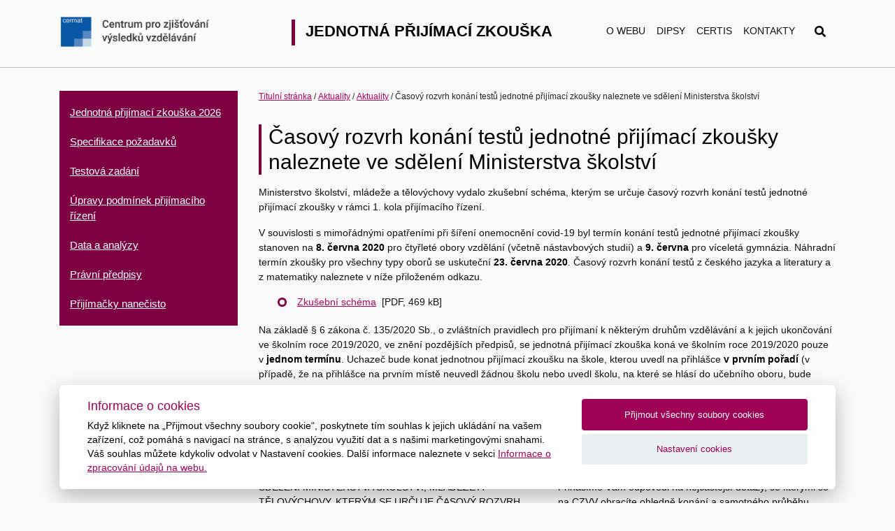

--- FILE ---
content_type: text/html; charset=utf-8
request_url: https://prijimacky.cermat.cz/aktuality/85-aktuality/276-casovy-rozvrh-konani-testu-jednotne-prijimaci-zkousky-naleznete-ve-zkusebnim-schematu
body_size: 16022
content:

<!DOCTYPE html>
<html xmlns="http://www.w3.org/1999/xhtml" xml:lang="cs-cz" lang="cs-cz" dir="ltr">
    <head>
		<meta name="viewport" content="width=device-width, initial-scale=1.0">
		<script src="/templates/leclavera.cz/assets/js/jquery.js" type="text/javascript"></script>
		<base href="https://prijimacky.cermat.cz/aktuality/85-aktuality/276-casovy-rozvrh-konani-testu-jednotne-prijimaci-zkousky-naleznete-ve-zkusebnim-schematu"/>
	<meta http-equiv="content-type" content="text/html; charset=utf-8"/>
	<meta name="keywords" content="CERMAT, CZVV, jednotná, přijímací, zkouška, JPZ, žák, základní, střední, škola"/>
	<meta name="description" content="Web Jednotná přijímací zkouška (JPZ) je určena zejména žákům základních škol hlásících se k jednotné přijímací zkoušce na střední školy, jejich rodičům a pedagogům."/>
	<meta name="generator" content="Joomla! - Open Source Content Management"/>
	<title>Časový rozvrh konání testů jednotné přijímací zkoušky naleznete ve sdělení Ministerstva školství</title>
	<link href="/plugins/system/jcemediabox/css/jcemediabox.css,q1d12bb5a40100bbd1841bfc0e498ce7b.pagespeed.ce.8_qwKnnaJj.css" rel="stylesheet" type="text/css"/>
	<link href="/plugins/system/jcemediabox/themes/standard/css/style.css,q50fba48f56052a048c5cf30829163e4d.pagespeed.ce.qfBe4cPlHs.css" rel="stylesheet" type="text/css"/>
	<link href="/templates/leclavera.cz/assets/css/bootstrap.css?7680f2d3d52f212c5d9ee006046c654a" rel="stylesheet" type="text/css"/>
	<link href="/templates/leclavera.cz/assets/components/cookies/cookies.css,q7680f2d3d52f212c5d9ee006046c654a.pagespeed.ce.uRwdM3VKYe.css" rel="stylesheet" type="text/css"/>
	<link href="/templates/leclavera.cz/assets/css/fontawesome.css?7680f2d3d52f212c5d9ee006046c654a" rel="stylesheet" type="text/css"/>
	<style>.gcGalleryAlbumPrev .gcGalleryAlbumPrevPics,.gcGalleryAlbumPrev{background-color:transparent}.gcGalleryAlbumPrev .gcGalleryAlbumImgs{padding:0}.gcGalleryAlbumPrev .gcGalleryAlbumImgs a{display:inline-block;padding:5px}.gcGalleryAlbumPrev .gcGalleryImgWrap{width:200px;position:relative;display:inline-block}.gcGalleryAlbumPrev .gcGalleryImgDesc p{font-size:12px;background:#fff;padding:5px}.gcGalleryAlbumPrev .gcGalleryImgDesc{display:none;top:70px;left:15px;position:absolute;background:#fff;border:1px solid #777;width:270px;border-radius:3px;-webkit-filter:drop-shadow(0 1px 10px rgba(113,158,206,.8));-moz-box-shadow:0 1px 10px rgba(113,158,206,.8);filter:drop-shadow(0 1px 10px rgba(113,158,206,.8))}.gcGalleryAlbumPrev .gcGalleryImgDesc:after,.gcGalleryAlbumPrev .gcGalleryImgDesc:before{bottom:100%;border:solid transparent;content:" ";height:0;width:0;position:absolute;pointer-events:none}.gcGalleryAlbumPrev .gcGalleryImgDesc:after{border-color:rgba(255,255,255,0);border-bottom-color:#fff;border-width:19px;left:50%;margin-left:-19px}.gcGalleryAlbumPrev .gcGalleryImgDesc:before{border-color:rgba(113,158,206,0);border-bottom-color:#719ece;border-width:20px;left:50%;margin-left:-20px}.gcGalleryAlbumPrev time{font-size:14px}.gcGalleryHead{margin:0}</style>
	<link href="/templates/leclavera.cz/assets/css/main.css?7680f2d3d52f212c5d9ee006046c654a" rel="stylesheet" type="text/css"/>
	<link href="/templates/leclavera.cz/assets/css/menu.css?7680f2d3d52f212c5d9ee006046c654a" rel="stylesheet" type="text/css"/>
	<script src="/media/jui/js/jquery.min.js,q7680f2d3d52f212c5d9ee006046c654a.pagespeed.jm.Q0VlssV0kT.js" type="text/javascript"></script>
	<script src="/media/jui/js/jquery-noconflict.js?7680f2d3d52f212c5d9ee006046c654a" type="text/javascript"></script>
	<script src="/media/system/js/caption.js?7680f2d3d52f212c5d9ee006046c654a" type="text/javascript"></script>
	<script src="/plugins/system/jcemediabox/js/jcemediabox.js?0c56fee23edfcb9fbdfe257623c5280e" type="text/javascript"></script>
	<script src="/templates/leclavera.cz/assets/js/bootstrap.js?7680f2d3d52f212c5d9ee006046c654a" type="text/javascript"></script>
	<script type="text/javascript">//<![CDATA[
$(document).ready(function(){if(document.cookie.includes('cookies')>0){$('#cookies').attr('hidden',true);}$('#cookies #config-cookies').click(function(){$('#cookies #cookies-info').removeClass('active');$('#cookies #cookies-config').addClass('active');$('#cookies #cookies-overlay').addClass('active');$('#cookies').addClass('open');});$('#cookies #cookies-close, #cookies #cookies-overlay').click(function(){$('#cookies #cookies-config').removeClass('active');$('#cookies #cookies-info').addClass('active');$('#cookies #cookies-overlay').removeClass('active');$('#cookies').removeClass('open');});$('#accept-cookies, #save-cookies').click(function(){$('#cookies').attr('hidden',true);document.cookie='cookies={"level": ["necessary", "performance", "tracking", "foo"]}; expires="Fri, 31 Dec 9999 23:59:59 GMT";';});});
//]]></script>
	<script src="/templates/leclavera.cz/assets/js/menu.js?7680f2d3d52f212c5d9ee006046c654a" type="text/javascript"></script>
	<script src="/templates/leclavera.cz/assets/js/shared.js,q7680f2d3d52f212c5d9ee006046c654a.pagespeed.jm.cWu1dCmF7T.js" type="text/javascript"></script>
	<script src="/templates/leclavera.cz/assets/js/main.js?7680f2d3d52f212c5d9ee006046c654a" type="text/javascript"></script>
	<script type="text/javascript">jQuery(window).on('load',function(){new JCaption('img.caption');});JCEMediaBox.init({popup:{width:"",height:"",legacy:0,lightbox:0,shadowbox:0,resize:1,icons:1,overlay:1,overlayopacity:0.8,overlaycolor:"#000000",fadespeed:500,scalespeed:500,hideobjects:0,scrolling:"fixed",close:2,labels:{'close':'Close','next':'Next','previous':'Previous','cancel':'Cancel','numbers':'{$current} of {$total}'},cookie_expiry:"",google_viewer:0},tooltip:{className:"tooltip",opacity:0.8,speed:150,position:"br",offsets:{x:16,y:16}},base:"/",imgpath:"plugins/system/jcemediabox/img",theme:"standard",themecustom:"",themepath:"plugins/system/jcemediabox/themes",mediafallback:0,mediaselector:"audio,video"});</script>

				<link rel="shortcut icon" href="/templates/leclavera.cz/xfavico.png.pagespeed.ic.KZ-icR4XGC.webp" type="image/x-icon">
   </head>

	<body class="onepage">
		<div class="menu-wrapper-top clearfix">
			<nav class="navbar navbar-expand-md container navbar-light d-block">
				<div class="row">
					<div class="col-12 col-xl-8 text-center text-xl-left">
                        <div class="navbar-brand">
                            <div class="row">
                                <div class="col-xs-12 col-md-4 col-xl-5">
                                    <a href="https://cermat.cz">
                                        <img src="/templates/leclavera.cz/assets/images/logo.png" class="img-fluid" alt="CZVV Jednotna prijimaci zkouska"/>
                                    </a>
                                </div>
                                <div class="col-xs-12 col-md-8 col-xl-7">
                                    <a href="/">
                                        <div class="h1">Jednotná přijímací zkouška</div>
                                    </a>
                                </div>
                            </div>
                        </div>
					</div>
					<div class="col-md-12 col-xl-4">
						<button class="navbar-toggler" type="button" data-toggle="collapse" data-target="#navbarSupportedContent" aria-controls="navbarSupportedContent" aria-expanded="false" aria-label="Toggle navigation">
							<span class="navbar-toggler-icon"></span>
						</button>
						<button id="open-search" onclick="openSearch()" aria-label="Vyhledat">
							<i class="fa fa-search" aria-hidden="true"></i>
						</button>
						<div class="collapse navbar-collapse mt-2" id="navbarSupportedContent">
															<ul class="nav menu navbar-nav m-auto mod-list">
<li class="item-530"><a href="/o-webu" title="O webu">O webu</a></li><li class="item-701"><a href="https://dipsy.cz/prihlaska/intro" target="_blank" rel="noopener noreferrer">DiPSy</a></li><li class="item-533"><a href="https://certis.cermat.cz/" title="Certis" target="_blank" rel="noopener noreferrer">Certis</a></li><li class="item-531"><a href="/kontakty" title="Kontakty">Kontakty</a></li></ul>

													</div>
					</div>
				</div>
			</nav>
		</div>
		
		<div class="slider">
					</div>

		<div class="container">
			<div class="row">
									<aside class="col-md-5 col-lg-3">
													<div class="navigation">
										<div class="moduletable">
						<ul class="nav menu nav mod-list">
<li class="item-571 deeper parent"><a href="/menu/jednotna-prijimaci-zkouska" title="Jednotná přijímací zkouška 2024">Jednotná přijímací zkouška 2026</a><ul class="nav-child unstyled small"><li class="item-589 parent"><a href="/menu/jednotna-prijimaci-zkouska/prihlasky-na-ss" title="Přihlášky na střední školu">Přihlášky na střední školu</a></li><li class="item-656 parent"><a href="/menu/jednotna-prijimaci-zkouska/prijimacky-bez-obav" title="Přijímačky bez obav">Přijímačky bez obav</a></li><li class="item-572"><a href="/menu/jednotna-prijimaci-zkouska/vysledky-jpz" title="Zpřístupnění výsledků JPZ">Zpřístupnění výsledků JPZ</a></li><li class="item-700"><a href="/menu/jednotna-prijimaci-zkouska/odvolani-a-vzdani-se-prava-na-prijeti" title="Odvolání a vzdání se práva na přijetí">Odvolání a vzdání se práva na přijetí</a></li><li class="item-704"><a href="/menu/jednotna-prijimaci-zkouska/pomocna-kriteria-pro-pripad-shody-poradi-uchazecu" title="Pomocná kritéria pro případ shody pořadí uchazečů">Pomocná kritéria pro případ shody pořadí uchazečů</a></li></ul></li><li class="item-554"><a href="/menu/specifikace-pozadavku-k-jpz" title="Specifikace požadavků">Specifikace požadavků</a></li><li class="item-556"><a href="/menu/testova-zadani-k-procvicovani" title="Testová zadání">Testová zadání</a></li><li class="item-565 deeper parent"><a href="/menu/upravy-podminek-prijimaciho-rizeni" title="Úpravy podmínek přijímacího řízení">Úpravy podmínek přijímacího řízení</a><ul class="nav-child unstyled small"><li class="item-566 parent"><a href="/menu/upravy-podminek-prijimaciho-rizeni/uchazeci-se-specialnimi-vzdelavacimi-potrebami" title="Uchazeči se speciálními vzdělávacími potřebami">Uchazeči se speciálními vzdělávacími potřebami</a></li><li class="item-567"><a href="/menu/upravy-podminek-prijimaciho-rizeni/uchazeci-vzdelavajici-se-dlouhodobe-v-zahranici" title="Uchazeči vzdělávající se dlouhodobě v zahraničí">Uchazeči vzdělávající se dlouhodobě v zahraničí</a></li></ul></li><li class="item-599"><a href="https://data.cermat.cz" title="Data a analýzy" target="_blank" rel="noopener noreferrer">Data a analýzy</a></li><li class="item-623"><a href="/menu/pravni-predpisy" title="Právní předpisy">Právní předpisy</a></li><li class="item-702"><a href="/menu/prijimacky-nanecisto" title="Přijímačky nanečisto">Přijímačky nanečisto</a></li></ul>
		</div>
	
							</div>
											</aside>
								<main class="col-md-7 col-lg-9" data-col-class="col-md-6">
											<nav class="breads">
			<span class="nav-item active">
			<a href="/">Titulní stránka</a>
		</span>
	
					<span class="nav-item">
											<a class="nav-link px-0" href="/aktuality">Aktuality <span class="sr-only">(current)</span></a>
									</span>
							<span class="nav-item">
											<a class="nav-link px-0" href="/aktuality/85-aktuality">Aktuality <span class="sr-only">(current)</span></a>
									</span>
							<span class="nav-item">
						Časový rozvrh konání testů jednotné přijímací zkoušky naleznete ve sdělení Ministerstva školství				</span>
			</nav>

										<div class="row">
											</div>
					
					<div class="item-page" id="page-276">
			<div class="page-header">
		<h1>
															Časový rozvrh konání testů jednotné přijímací zkoušky naleznete ve sdělení Ministerstva školství									</h1>
	</div>
							
			
			
		
								<p>Ministerstvo školství, mládeže a tělovýchovy vydalo zkušební schéma, kterým se určuje časový rozvrh konání testů jednotné přijímací zkoušky v rámci 1. kola přijímacího řízení.</p>
 
<p>V souvislosti s mimořádnými opatřeními při šíření onemocnění covid-19 byl termín konání testů jednotné přijímací zkoušky stanoven na <strong>8. června 2020</strong> pro čtyřleté obory vzdělání (včetně nástavbových studií) a <strong>9. června</strong> pro víceletá gymnázia. Náhradní termín zkoušky pro všechny typy oborů se uskuteční <strong>23. června 2020</strong>. Časový rozvrh konání testů z českého jazyka a literatury a z matematiky naleznete v níže přiloženém odkazu.</p>
<ul>
<li><a class="wf_file" href="/files/files/dokumenty/jednotna-prijmaci-zkouska/2020/JZS/2020_JPZ_JZS_135_2020_Sb.pdf"><span class="wf_file_text">Zkušební schéma</span></a>&nbsp; [PDF, 469 kB]</li>
</ul>
<p>Na základě § 6 zákona č. 135/2020 Sb., o zvláštních pravidlech pro přijímaní k některým druhům vzdělávání a k jejich ukončování ve školním roce 2019/2020, ve znění pozdějších předpisů, se jednotná přijímací zkouška koná ve školním roce 2019/2020 pouze v <strong>jednom termínu</strong>. Uchazeč bude konat jednotnou přijímací zkoušku na škole, kterou uvedl na přihlášce <strong>v prvním pořadí</strong> (v případě, že na přihlášce na prvním místě neuvedl žádnou školu nebo uvedl školu, na které se hlásí do učebního oboru, bude konat zkoušku na škole uvedené ve druhém pořadí).</p>  
	
	
						 </div>

										
					<div class="news-home">
													<div class="row">
								<div class="newsflash news page-list page-name_/aktuality/aktualita 
 paginated items-per-page_10 custom-paginator_aktuality-paginator">
			<div class="col-md-4" data-col-reference>
	<div class="news-item">
									<h2>
					<a href="/aktuality/85-aktuality/370-casovy-rozvrh-konani-pisemnych-testu-1-a-2-terminu-jednotne-prijimaci-zkousky" class="pb-3">
						Časový rozvrh konání písemných testů  1. a 2. termínu jednotné přijímací zkoušky					</a>
				</h2>
					
				
							
		
					<p>SDĚLENÍ MINISTERSTVA ŠKOLSTVÍ, MLÁDEŽE A TĚLOVÝCHOVY, KTERÝM SE URČUJE ČASOVÝ ROZVRH KONÁNÍ PÍSEMNÝCH TESTŮ (ZKUŠEBNÍ SCHÉMA) JEDNOTNÉ PŘIJÍMACÍ ZKOUŠKY V RÁMCI 1. KOLA PŘIJÍMACÍHO ŘÍZENÍ DO 1. ROČNÍKU OBORŮ VZDĚLÁNÍ S MATURITNÍ ZKOUŠKOU VE ŠKOLNÍM ROCE 2025/2026</p>
<p><a class="wf_file" href="/files/files/Sdeleni_o_terminech_2025-2026.pdf" target="_blank"><span class="wf_file_text">Sdělení o termínech 2026</span></a></p>
<p><a class="wf_file" href="/files/files/JPZ_schema_2026.pdf" target="_blank"><span class="wf_file_text">JPZ schéma 2026</span></a></p>		
		
			</div>
</div>			<div class="col-md-4" data-col-reference>
	<div class="news-item">
									<h2>
					<a href="/aktuality/85-aktuality/367-nejcastejsi-otazky-a-odpovedi-k-jednotne-prijimaci-zkousce" class="pb-3">
						Nejčastější otázky a odpovědi k jednotné přijímací zkoušce					</a>
				</h2>
					
				
							
		
					<p>Přinášíme Vám odpovědi na nejčastější dotazy, se kterými se na CZVV obracíte ohledně konání a samotného průběhu jednotné přijímací zkoušky.</p>
		
		
					<a class="readmore" href="/aktuality/85-aktuality/367-nejcastejsi-otazky-a-odpovedi-k-jednotne-prijimaci-zkousce">... více</a>			</div>
</div>			<div class="col-md-4" data-col-reference>
	<div class="news-item">
									<h2>
					<a href="/aktuality/85-aktuality/363-tau-cvicne-testy-k-prijimacim-zkouskam-na-stredni-skoly-jsou-kompletni" class="pb-3">
						TAU: Cvičné testy k přijímacím zkouškám na střední školy jsou kompletní.					</a>
				</h2>
					
				
							
		
					<p>Webová stránka TAU (Trénuj a uč se) nyní nabízí kompletní sadu cvičných testů k přijímacím zkouškám na střední školy, které jsou dostupné zdarma. Zájemci mohou využít také plnou verzi stránek v ukrajinském jazyce. Připravte se snadno a efektivně!</p>
		
		
					<a class="readmore" href="/aktuality/85-aktuality/363-tau-cvicne-testy-k-prijimacim-zkouskam-na-stredni-skoly-jsou-kompletni">... více</a>			</div>
</div>			<div class="col-md-4" data-col-reference>
	<div class="news-item">
									<h2>
					<a href="/aktuality/85-aktuality/362-informace-k-prijimacimu-rizeni-do-stredniho-vzdelavani-uchazecu-o-obory-s-talentovou-zkouskou-ve-skolnim-roce-2024-2025" class="pb-3">
						Informace k přijímacímu řízení do středního vzdělávání uchazečů o obory s talentovou zkouškou ve školním roce 2024/2025					</a>
				</h2>
					
				
							
		
					<p>Ministerstvo školství, mládeže a tělovýchovy zveřejnilo informace k přijímacímu řízení oborů s talentovou zkouškou pro školní rok 2024/2025</p>
		
		
					<a class="readmore" href="/aktuality/85-aktuality/362-informace-k-prijimacimu-rizeni-do-stredniho-vzdelavani-uchazecu-o-obory-s-talentovou-zkouskou-ve-skolnim-roce-2024-2025">... více</a>			</div>
</div>			<div class="col-md-4" data-col-reference>
	<div class="news-item">
									<h2>
					<a href="/aktuality/85-aktuality/361-terminy-konani-jednotne-prijimaci-zkousky-ve-skolnim-roce-2024-2025" class="pb-3">
						Termíny konání jednotné přijímací zkoušky ve školním roce 2024/2025					</a>
				</h2>
					
				
							
		
					<p>Nejnovější informace o termínech&nbsp;JPZ pro školní rok 2024/2025</p>
		
		
					<a class="readmore" href="/aktuality/85-aktuality/361-terminy-konani-jednotne-prijimaci-zkousky-ve-skolnim-roce-2024-2025">... více</a>			</div>
</div>			<div class="col-md-4" data-col-reference>
	<div class="news-item">
									<h2>
					<a href="/aktuality/85-aktuality/359-pocet-uchazecu-konajicich-jednotnou-prijimaci-zkousku-v-radnem-terminu" class="pb-3">
						Počet uchazečů konajících jednotnou přijímací zkoušku v řádném termínu					</a>
				</h2>
					
				
							
		
					<p>Přinášíme vám informaci o počtu uchazečů v prvních dvou řádných termínech JPZ 2024</p>
		
		
					<a class="readmore" href="/aktuality/85-aktuality/359-pocet-uchazecu-konajicich-jednotnou-prijimaci-zkousku-v-radnem-terminu">... více</a>			</div>
</div>			<div class="col-md-4" data-col-reference>
	<div class="news-item">
									<h2>
					<a href="/aktuality/85-aktuality/358-pruvodce-pripravou-na-jednotnou-prijimaci-zkousku-2024" class="pb-3">
						Průvodce přípravou na jednotnou přijímací zkoušku 2024					</a>
				</h2>
					
				
							
		
					<p>V průvodci naleznete souhrn nejdůležitějších informací, které je dobré znát ještě před konáním jednotné přijímací zkoušky.&nbsp;</p>
		
		
					<a class="readmore" href="/aktuality/85-aktuality/358-pruvodce-pripravou-na-jednotnou-prijimaci-zkousku-2024">... více</a>			</div>
</div>			<div class="col-md-4" data-col-reference>
	<div class="news-item">
									<h2>
					<a href="/aktuality/85-aktuality/357-vysledkova-data-k-prihlaskam-na-ss-v-roce-2024" class="pb-3">
						Výsledková data k přihláškám na SŠ v roce 2024					</a>
				</h2>
					
				
							
		
					<p>V prvním kole přijímacího řízení na střední školy pro příští školní rok podala naprostá většina uchazečů (cca 121 000) svoji přihlášku elektronicky, přibližně 14 000 uchazečů podalo přihlášku hybridně a pouze kolem 25 000 zvolilo papírovou formu.&nbsp;</p>
		
		
					<a class="readmore" href="/aktuality/85-aktuality/357-vysledkova-data-k-prihlaskam-na-ss-v-roce-2024">... více</a>			</div>
</div>			<div class="col-md-4" data-col-reference>
	<div class="news-item">
									<h2>
					<a href="/aktuality/85-aktuality/356-spusten-system-pro-prihlasovani-na-stredni-skoly" class="pb-3">
						Spuštěn systém pro přihlašování na střední školy					</a>
				</h2>
					
				
							
		
					<p>V systému <a class="wf_file" href="https://dipsy.cz/" target="_blank" rel="noopener"><span class="wf_file_text">DiPSy </span></a>se můžete plně elektronicky přihlásit na střední školu. Elektronická cesta vám přinese řadu výhod. Aktuální informace najdete na <a class="wf_file" href="https://www.prihlaskynastredni.cz/" target="_blank" rel="noopener"><span class="wf_file_text">prihlaskynastredni.cz</span></a></p>		
		
			</div>
</div>			<div class="col-md-4" data-col-reference>
	<div class="news-item">
									<h2>
					<a href="/aktuality/85-aktuality/354-jak-podat-prihlasku" class="pb-3">
						Jak podat přihlášku					</a>
				</h2>
					
				
							
		
					<p>V letošním roce si můžete vybrat, jakým způsobem podáte přihlášku. Nabízíme vám videonávody na plně elektronické podání a na podání výpisem ze systému.</p>
		
		
					<a class="readmore" href="/aktuality/85-aktuality/354-jak-podat-prihlasku">... více</a>			</div>
</div>			<div class="col-md-4" data-col-reference>
	<div class="news-item">
									<h2>
					<a href="/aktuality/85-aktuality/352-predpisy-a-materialy-k-jednotne-prijimaci-zkousce-2024" class="pb-3">
						Předpisy a materiály k Jednotné přijímací zkoušce 2024 					</a>
				</h2>
					
				
							
		
					<p>MŠMT vydalo legislativní předpisy, metodické materiály, tiskopis přihlášky, doporučené formuláře a další dokumenty týkající se přijímacího řízení&nbsp;na střední školy a konzervatoře od 1. 1. 2024</p>
		
		
					<a class="readmore" href="/aktuality/85-aktuality/352-predpisy-a-materialy-k-jednotne-prijimaci-zkousce-2024">... více</a>			</div>
</div>			<div class="col-md-4" data-col-reference>
	<div class="news-item">
									<h2>
					<a href="/aktuality/85-aktuality/350-novy-web-o-digitalizaci-prijimaciho-rizeni" class="pb-3">
						Nový web o digitalizaci přijímacího řízení					</a>
				</h2>
					
				
							
		
					<p>Na jednom místě tak uchazeči, jejich zákonní zástupci i školy postupně najdou všechny potřebné informace, které k přihlašování na střední školy potřebují.</p>
		
		
					<a class="readmore" href="/aktuality/85-aktuality/350-novy-web-o-digitalizaci-prijimaciho-rizeni">... více</a>			</div>
</div>			<div class="col-md-4" data-col-reference>
	<div class="news-item">
									<h2>
					<a href="/aktuality/85-aktuality/349-jednotna-prijimaci-zkouska-2024" class="pb-3">
						Jednotná přijímací zkouška 2024					</a>
				</h2>
					
				
							
		
					<p>Navýšení počtu přihlášek, prioritní seřazení škol na přihlášce a snazší přístup k informaci o přijetí – to vše by měla přinést chystaná digitalizace přijímacího řízení na střední školy. Umožnit to má novela školského zákona, kterou připravilo ministerstvo školství a s níž vyjádřila souhlas vláda. Novela má být účinná od 1. 1. 2024, uchazeči by tak měli mít možnost přihlašovat se elektronicky na SŠ už v příštím roce.</p>
		
		
					<a class="readmore" href="/aktuality/85-aktuality/349-jednotna-prijimaci-zkouska-2024">... více</a>			</div>
</div>			<div class="col-md-4" data-col-reference>
	<div class="news-item">
									<h2>
					<a href="/aktuality/85-aktuality/348-terminy-konani-jednotne-prijimaci-zkousky-ve-skolnim-roce-2023-2024" class="pb-3">
						Termíny konání jednotné přijímací zkoušky ve školním roce 2023/2024					</a>
				</h2>
					
				
							
		
					<p>Ministerstvo školství, mládeže a tělovýchovy&nbsp;stanovilo termíny konání jednotné přijímací zkoušky.&nbsp;</p>
		
		
					<a class="readmore" href="/aktuality/85-aktuality/348-terminy-konani-jednotne-prijimaci-zkousky-ve-skolnim-roce-2023-2024">... více</a>			</div>
</div>			<div class="col-md-4" data-col-reference>
	<div class="news-item">
									<h2>
					<a href="/aktuality/85-aktuality/347-vysledky-jednotne-prijimaci-zkousky-2023" class="pb-3">
						Výsledky jednotné přijímací zkoušky 2023					</a>
				</h2>
					
				
							
		
					<p>Analytická zpráva Centra se věnuje zejména souhrnným výsledkům testů&nbsp;jednotné přijímací zkoušky z matematiky a z českého jazyka a literatury ve školním roce 2022/2023.</p>
		
		
					<a class="readmore" href="/aktuality/85-aktuality/347-vysledky-jednotne-prijimaci-zkousky-2023">... více</a>			</div>
</div>			<div class="col-md-4" data-col-reference>
	<div class="news-item">
									<h2>
					<a href="/aktuality/85-aktuality/346-statisticka-data-jpz-jaro-2023" class="pb-3">
						Centrum zveřejnilo detailní statistická data k jarním termínům JPZ 2023					</a>
				</h2>
					
				
							
		
					<p>V jednotlivých souborech naleznete agregovaná položková data výsledků didaktických testů z jednotlivých termínů jednotné přijímací zkoušky.</p>
		
		
					<a class="readmore" href="/aktuality/85-aktuality/346-statisticka-data-jpz-jaro-2023">... více</a>			</div>
</div>			<div class="col-md-4" data-col-reference>
	<div class="news-item">
									<h2>
					<a href="/aktuality/85-aktuality/345-vasledky-skoly-2023" class="pb-3">
						Centrum poskytuje výsledky pouze středním školám.					</a>
				</h2>
					
				
							
		
					<p>O způsobu poskytnutí informací o výsledcích uchazečům, resp. zákonným zástupcům, rozhoduje ředitel příslušné střední školy. O výpis výsledků didaktických testů žádejte na škole.</p>		
		
			</div>
</div>			<div class="col-md-4" data-col-reference>
	<div class="news-item">
									<h2>
					<a href="/aktuality/85-aktuality/344-zverejneni-zadani-klice-jpz-2023" class="pb-3">
						Jsou zveřejněna zadání včetně řešení z jarních termínů přijímacích zkoušek					</a>
				</h2>
					
				
							
		
					<p>Zadání, záznamové archy a klíče správných řešení didaktických testů jednotné přijímací zkoušky 2023 najdete <a href="/menu/testova-zadani-k-procvicovani/testova-zadani-v-pdf">zde</a>.</p>		
		
			</div>
</div>			<div class="col-md-4" data-col-reference>
	<div class="news-item">
									<h2>
					<a href="/aktuality/85-aktuality/343-jpz-pocty-uchazecu-prihlasek-2023" class="pb-3">
						Počet přihlášek na jednotnou přijímací zkoušku 2023					</a>
				</h2>
					
				
							
		
					<p style="text-align: justify;">Centrum pro zjišťování výsledků vzdělávání zpřístupnilo veřejnosti počty přihlášek k jednotné přijímací zkoušce podaných v letech 2017–2023</p>
		
		
					<a class="readmore" href="/aktuality/85-aktuality/343-jpz-pocty-uchazecu-prihlasek-2023">... více</a>			</div>
</div>			<div class="col-md-4" data-col-reference>
	<div class="news-item">
									<h2>
					<a href="/aktuality/85-aktuality/342-pruvodce-pripravou-na-jpz-2023" class="pb-3">
						Průvodce přípravou na jednotnou přijímací zkoušku					</a>
				</h2>
					
				
							
		
					<p>Centrum připravilo pro uchazeče připravující se na přijímací zkoušky průvodce, ve kterém&nbsp;najdou přehled nejdůležitějších informací, které je dobré znát.</p>
		
		
					<a class="readmore" href="/aktuality/85-aktuality/342-pruvodce-pripravou-na-jpz-2023">... více</a>			</div>
</div>			<div class="col-md-4" data-col-reference>
	<div class="news-item">
									<h2>
					<a href="/aktuality/85-aktuality/341-pruvodce-vyplnenim-prihlasky-na-stredni-skolu-2023" class="pb-3">
						Průvodce vyplněním přihlášky na střední školu					</a>
				</h2>
					
				
							
		
					<p>Na podání přihlášky na střední školu zbývá&nbsp;méně než měsíc. CZVV připravilo pro uchazeče a jejich rodiče přehledného průvodce s návodem, jak přihlášku správně vyplnit.</p>
		
		
					<a class="readmore" href="/aktuality/85-aktuality/341-pruvodce-vyplnenim-prihlasky-na-stredni-skolu-2023">... více</a>			</div>
</div>			<div class="col-md-4" data-col-reference>
	<div class="news-item">
									<h2>
					<a href="/aktuality/85-aktuality/336-terminy-jpz-2023" class="pb-3">
						Termíny jednotné přijímací zkoušky v roce 2023					</a>
				</h2>
					
				
							
		
					<p>Na základě rozhodnutí Ministerstva školství, mládeže a tělovýchovy se jednotná přijímací zkouška v roce 2023 bude konat od 13. do 18. dubna.</p>
		
		
					<a class="readmore" href="/aktuality/85-aktuality/336-terminy-jpz-2023">... více</a>			</div>
</div>			<div class="col-md-4" data-col-reference>
	<div class="news-item">
									<h2>
					<a href="/aktuality/85-aktuality/335-na-strednich-skolach-se-konal-druhy-nahradni-termin-jednotne-prijimaci-zkousky" class="pb-3">
						Na středních školách se konal druhý náhradní termín jednotné přijímací zkoušky					</a>
				</h2>
					
				
							
		
					<p>Zadání didaktických testů z matematiky a českého jazyka a literatury byla zveřejněna na webu jednotné přijímací zkoušky.</p>
		
		
					<a class="readmore" href="/aktuality/85-aktuality/335-na-strednich-skolach-se-konal-druhy-nahradni-termin-jednotne-prijimaci-zkousky">... více</a>			</div>
</div>			<div class="col-md-4" data-col-reference>
	<div class="news-item">
									<h2>
					<a href="/aktuality/85-aktuality/334-zadani-zkousek-z-prvniho-nahradniho-terminu-jednotne-prijimaci-zkousky" class="pb-3">
						Zadání zkoušek z prvního náhradního termínu jednotné přijímací zkoušky					</a>
				</h2>
					
				
							
		
					<p>Na webu jednotné přijímací zkoušky byly zveřejněny didaktické testy z matematiky a českého jazyka a literatury, které řešili uchazeči přihlášení k prvnímu ze dvou náhradních termínů JPZ.</p>
		
		
					<a class="readmore" href="/aktuality/85-aktuality/334-zadani-zkousek-z-prvniho-nahradniho-terminu-jednotne-prijimaci-zkousky">... více</a>			</div>
</div>			<div class="col-md-4" data-col-reference>
	<div class="news-item">
									<h2>
					<a href="/aktuality/85-aktuality/333-informace-k-poskytovani-vysledku-jednotne-prijimaci-zkousky-a-dalsim-kolum-prijimaciho-rizeni" class="pb-3">
						Informace k poskytování výsledků jednotné přijímací zkoušky a dalším kolům přijímacího řízení					</a>
				</h2>
					
				
							
		
					<p>Kde získat výsledky&nbsp;jednotné přijímací zkoušky a jak probíhají další kola přijímacího řízení, najdete v krátkém článku s nejčastějšími dotazy týkajícími se přijímacího řízení.</p>
		
		
					<a class="readmore" href="/aktuality/85-aktuality/333-informace-k-poskytovani-vysledku-jednotne-prijimaci-zkousky-a-dalsim-kolum-prijimaciho-rizeni">... více</a>			</div>
</div>			<div class="col-md-4" data-col-reference>
	<div class="news-item">
									<h2>
					<a href="/aktuality/85-aktuality/332-vysledky-jpz-2022-tiskova-zprava" class="pb-3">
						Tisková zpráva: výsledky jednotné přijímací zkoušky 2022					</a>
				</h2>
					
				
							
		
					<p>Centrum pro zjišťování výsledků vzdělávání dnes zpřístupnilo školám výsledky jednotné přijímací zkoušky.</p>
		
		
					<a class="readmore" href="/aktuality/85-aktuality/332-vysledky-jpz-2022-tiskova-zprava">... více</a>			</div>
</div>			<div class="col-md-4" data-col-reference>
	<div class="news-item">
									<h2>
					<a href="/aktuality/85-aktuality/331-didakticke-testy-z-druheho-radneho-terminu-pro-sestileta-a-osmileta-gymnazia" class="pb-3">
						Didaktické testy z druhého řádného termínu pro šestiletá a osmiletá gymnázia					</a>
				</h2>
					
				
							
		
					<p>Na webu prijimacky.cermat.cz byla zveřejněna zadání jednotné přijímací zkoušky z matematiky a češtiny pro žáky hlásící se na víceletá gymnázia.</p>
		
		
					<a class="readmore" href="/aktuality/85-aktuality/331-didakticke-testy-z-druheho-radneho-terminu-pro-sestileta-a-osmileta-gymnazia">... více</a>			</div>
</div>			<div class="col-md-4" data-col-reference>
	<div class="news-item">
									<h2>
					<a href="/aktuality/85-aktuality/330-zadani-testu-z-cestiny-a-matematiky-pro-viceleta-gymnazia" class="pb-3">
						Zadání testů z češtiny a matematiky pro víceletá gymnázia					</a>
				</h2>
					
				
							
		
					<p>Testová zadání z prvního termínu jednotné přijímací zkoušky&nbsp;pro osmiletá a šestiletá gymnázia&nbsp;byla zveřejněna na webu prijimacky.cermat.cz.</p>
		
		
					<a class="readmore" href="/aktuality/85-aktuality/330-zadani-testu-z-cestiny-a-matematiky-pro-viceleta-gymnazia">... více</a>			</div>
</div>			<div class="col-md-4" data-col-reference>
	<div class="news-item">
									<h2>
					<a href="/aktuality/85-aktuality/329-testova-zadani-pro-zaky-devatych-trid-z-druheho-terminu-jednotne-prijimaci-zkousky" class="pb-3">
						Testová zadání pro žáky devátých tříd z druhého termínu jednotné přijímací zkoušky					</a>
				</h2>
					
				
							
		
					<p>Didaktické testy z matematiky a českého jazyka a literatury, které dnes řešili uchazeči o čtyřleté obory a nástavbová studia, jsou&nbsp;dostupné na webu jednotné přijímací zkoušky.</p>
		
		
					<a class="readmore" href="/aktuality/85-aktuality/329-testova-zadani-pro-zaky-devatych-trid-z-druheho-terminu-jednotne-prijimaci-zkousky">... více</a>			</div>
</div>			<div class="col-md-4" data-col-reference>
	<div class="news-item">
									<h2>
					<a href="/aktuality/85-aktuality/328-zadani-testu-z-prvniho-radneho-terminu-pro-ctyrlete-obory-a-nastavbova-studia" class="pb-3">
						Zadání testů z prvního řádného termínu pro čtyřleté obory a nástavbová studia					</a>
				</h2>
					
				
							
		
					<p>Zadání didaktických testů z matematiky a češtiny pro žáky devátých tříd jsou k dispozici ke stažení na webu jednotné přijímací zkoušky.</p>
		
		
					<a class="readmore" href="/aktuality/85-aktuality/328-zadani-testu-z-prvniho-radneho-terminu-pro-ctyrlete-obory-a-nastavbova-studia">... více</a>			</div>
</div>			<div class="col-md-4" data-col-reference>
	<div class="news-item">
									<h2>
					<a href="/aktuality/85-aktuality/327-informace-lex-ukrajina-2022" class="pb-3">
						Informace pro uchazeče, kterým byla poskytnuta ochrana v souvislosti s ozbrojeným konfliktem na území Ukrajiny					</a>
				</h2>
					
				
							
		
					<p>Centrum pro zjišťování výsledků vzdělávání připravilo souhrn informací o přijímacím řízení pro uchazeče o střední vzdělání s maturitní zkouškou, kteří mohou podat přihlášku do 5. dubna 2022.</p>
		
		
					<a class="readmore" href="/aktuality/85-aktuality/327-informace-lex-ukrajina-2022">... více</a>			</div>
</div>			<div class="col-md-4" data-col-reference>
	<div class="news-item">
									<h2>
					<a href="/aktuality/85-aktuality/324-casovy-rozvrh-jednotne-prijimaci-zkousky-2022" class="pb-3">
						Časový rozvrh jednotné přijímací zkoušky 2022					</a>
				</h2>
					
				
							
		
					<p>Ministerstvo školství, mládeže a tělovýchovy vydalo jednotné zkušební schéma didaktických testů jednotné přijímací zkoušky z českého jazyka a literatury a matematiky v roce 2022.</p>
		
		
					<a class="readmore" href="/aktuality/85-aktuality/324-casovy-rozvrh-jednotne-prijimaci-zkousky-2022">... více</a>			</div>
</div>			<div class="col-md-4" data-col-reference>
	<div class="news-item">
									<h2>
					<a href="/aktuality/85-aktuality/318-ministerstvo-skolstvi-stanovilo-terminy-konani-jednotne-prijimaci-zkousky-2022" class="pb-3">
						Ministerstvo školství stanovilo termíny konání jednotné přijímací zkoušky 2022					</a>
				</h2>
					
				
							
		
					<p>Řádné termíny konání didaktických testů jednotné přijímací zkoušky z českého jazyka a literatury a z matematiky se ve školním roce 2021/2022 uskuteční v polovině dubna. Náhradní termíny pak v první polovině května.</p>
		
		
					<a class="readmore" href="/aktuality/85-aktuality/318-ministerstvo-skolstvi-stanovilo-terminy-konani-jednotne-prijimaci-zkousky-2022">... více</a>			</div>
</div>			<div class="col-md-4" data-col-reference>
	<div class="news-item">
									<h2>
					<a href="/aktuality/85-aktuality/317-testy-z-nahradniho-terminu-jednotne-prijimaci-zkousky-2021" class="pb-3">
						Testy z náhradního termínu jednotné přijímací zkoušky 2021					</a>
				</h2>
					
				
							
		
					<p>Ve dnech 2. a 3. června se na středních školách uskutečnil náhradní termín jednotné přijímací zkoušky. Zadání testů z matematiky a z českého jazyka a literatury jsou zveřejněna na webu Centra v sekci Testová zadání.</p>
		
		
					<a class="readmore" href="/aktuality/85-aktuality/317-testy-z-nahradniho-terminu-jednotne-prijimaci-zkousky-2021">... více</a>			</div>
</div>			<div class="col-md-4" data-col-reference>
	<div class="news-item">
									<h2>
					<a href="/aktuality/85-aktuality/316-tiskova-zprava-vysledky-jednotne-prijimaci-zkousky-2021" class="pb-3">
						Tisková zpráva: výsledky jednotné přijímací zkoušky 2021					</a>
				</h2>
					
				
							
		
					<p>Centrum pro zjišťování výsledků vzdělávání zpřístupnilo školám výsledky z řádných termínů jednotné přijímací zkoušky.</p>
		
		
					<a class="readmore" href="/aktuality/85-aktuality/316-tiskova-zprava-vysledky-jednotne-prijimaci-zkousky-2021">... více</a>			</div>
</div>			<div class="col-md-4" data-col-reference>
	<div class="news-item">
									<h2>
					<a href="/aktuality/85-aktuality/315-dodatek-k-opatreni-obecne-povahy-ministerstva-skolstvi-mladeze-a-telovychovy-k-prijimacimu-rizeni-na-stredni-skoly" class="pb-3">
						Dodatek k opatření obecné povahy Ministerstva školství, mládeže a tělovýchovy k přijímacímu řízení na střední školy					</a>
				</h2>
					
				
							
		
					<p>Ministerstvo upravilo dodatkem k opatření obecné povahy pravidla pro&nbsp;zpětvzetí zápisového lístku na střední školu a možnost konání jednotné přijímací zkoušky v náhradním termínu u některých uchazečů.</p>
		
		
					<a class="readmore" href="/aktuality/85-aktuality/315-dodatek-k-opatreni-obecne-povahy-ministerstva-skolstvi-mladeze-a-telovychovy-k-prijimacimu-rizeni-na-stredni-skoly">... více</a>			</div>
</div>			<div class="col-md-4" data-col-reference>
	<div class="news-item">
									<h2>
					<a href="/aktuality/85-aktuality/314-zadani-testu-z-matematiky-a-z-ceskeho-jazyka-a-literatury-z-2-radneho-terminu-pro-viceleta-gymnazia" class="pb-3">
						Zadání testů z matematiky a z českého jazyka a literatury z 2. řádného termínu pro víceletá gymnázia					</a>
				</h2>
					
				
							
		
					<p>Žáci pátých a sedmých tříd hlásící se na šestiletá a osmiletá gymnázia&nbsp;dnes konali jednotnou přijímací zkoušku v 2. řádném termínu. Výsledky budou&nbsp;předány školám 19. května 2021.</p>
		
		
					<a class="readmore" href="/aktuality/85-aktuality/314-zadani-testu-z-matematiky-a-z-ceskeho-jazyka-a-literatury-z-2-radneho-terminu-pro-viceleta-gymnazia">... více</a>			</div>
</div>			<div class="col-md-4" data-col-reference>
	<div class="news-item">
									<h2>
					<a href="/aktuality/85-aktuality/313-uchazeci-o-viceleta-gymnazia-dnes-konali-jednotnou-prijimaci-zkousku-v-1-radnem-terminu" class="pb-3">
						Uchazeči o víceletá gymnázia dnes konali jednotnou přijímací zkoušku v 1. řádném termínu					</a>
				</h2>
					
				
							
		
					<p>Zadání testů pro šestiletá a osmiletá gymnázia z dnešního dne jsou&nbsp;zveřejněna v sekci Testová zadání k procvičování.</p>
		
		
					<a class="readmore" href="/aktuality/85-aktuality/313-uchazeci-o-viceleta-gymnazia-dnes-konali-jednotnou-prijimaci-zkousku-v-1-radnem-terminu">... více</a>			</div>
</div>			<div class="col-md-4" data-col-reference>
	<div class="news-item">
									<h2>
					<a href="/aktuality/85-aktuality/312-testova-zadani-jednotne-prijimaci-zkousky-z-2-radneho-terminu" class="pb-3">
						Testová zadání jednotné přijímací zkoušky z 2. řádného termínu 					</a>
				</h2>
					
				
							
		
					<p>Zadání didaktických testů z českého jazyka a literatury a z matematiky pro čtyřleté obory a obory nástavbového studia z 2. řádného termínu byla zveřejněna na webu prijimacky.cermat.cz.</p>
		
		
					<a class="readmore" href="/aktuality/85-aktuality/312-testova-zadani-jednotne-prijimaci-zkousky-z-2-radneho-terminu">... více</a>			</div>
</div>			<div class="col-md-4" data-col-reference>
	<div class="news-item">
									<h2>
					<a href="/aktuality/85-aktuality/311-prvni-den-jednotne-prijimaci-zkousky-zadani-testu-z-matematiky-a-z-ceskeho-jazyka-a-literatury-pro-ctyrlete-obory" class="pb-3">
						První den jednotné přijímací zkoušky: zadání testů z matematiky a z českého jazyka a literatury pro čtyřleté obory					</a>
				</h2>
					
				
							
		
					<p>Uchazeči o čtyřleté obory a obory nástavbového studia konali jednotnou přijímací zkoušku&nbsp;v prvním řádném termínu. Zadání obou testů z dnešního dne naleznete na našem webu.</p>
		
		
					<a class="readmore" href="/aktuality/85-aktuality/311-prvni-den-jednotne-prijimaci-zkousky-zadani-testu-z-matematiky-a-z-ceskeho-jazyka-a-literatury-pro-ctyrlete-obory">... více</a>			</div>
</div>			<div class="col-md-4" data-col-reference>
	<div class="news-item">
									<h2>
					<a href="/aktuality/85-aktuality/310-pruvodce-pripravou-na-konani-jednotne-prijimaci-zkousky-2021" class="pb-3">
						Průvodce přípravou na konání jednotné přijímací zkoušky 2021					</a>
				</h2>
					
				
							
		
					<p>Centrum připravilo pro uchazeče, které čekají přijímací zkoušky na střední školy, průvodce, ve kterém naleznou souhrn nejdůležitějších informací o jednotné přijímací zkoušce,&nbsp;které je dobré znát ještě před jejím konáním.&nbsp;</p>
		
		
					<a class="readmore" href="/aktuality/85-aktuality/310-pruvodce-pripravou-na-konani-jednotne-prijimaci-zkousky-2021">... více</a>			</div>
</div>			<div class="col-md-4" data-col-reference>
	<div class="news-item">
									<h2>
					<a href="/aktuality/85-aktuality/309-ministerstvo-vydalo-nove-dodatky-k-opatrenim-obecne-povahy-kterymi-se-upravuji-pravidla-prijimaciho-rizeni" class="pb-3">
						Ministerstvo vydalo nové dodatky k opatřením obecné povahy, kterými se upravují pravidla přijímacího řízení					</a>
				</h2>
					
				
							
		
					<p>Jednotlivé dodatky upravují termíny konání jednotné přijímací zkoušky, školní přijímací zkoušky a talentových zkoušek a lhůtu pro vydání zápisového lístku uchazečům.</p>
		
		
					<a class="readmore" href="/aktuality/85-aktuality/309-ministerstvo-vydalo-nove-dodatky-k-opatrenim-obecne-povahy-kterymi-se-upravuji-pravidla-prijimaciho-rizeni">... více</a>			</div>
</div>			<div class="col-md-4" data-col-reference>
	<div class="news-item">
									<h2>
					<a href="/aktuality/85-aktuality/307-uchazeci-budou-mit-u-jednotne-prijimaci-zkousky-vice-casu-na-didakticke-testy" class="pb-3">
						Uchazeči budou mít u jednotné příjímací zkoušky více času na didaktické testy					</a>
				</h2>
					
				
							
		
					<p>Časové navýšení bude totožné jako v minulém školním roce. Na test z českého jazyka a literatury budou mít uchazeči 10 minut navíc, test z matematiky bude prodloužen o 15 minut.</p>
		
		
					<a class="readmore" href="/aktuality/85-aktuality/307-uchazeci-budou-mit-u-jednotne-prijimaci-zkousky-vice-casu-na-didakticke-testy">... více</a>			</div>
</div>			<div class="col-md-4" data-col-reference>
	<div class="news-item">
									<h2>
					<a href="/aktuality/85-aktuality/306-ilustracni-testy-pro-jednotnou-prijimaci-zkousku-2021" class="pb-3">
						Ilustrační testy pro jednotnou přijímací zkoušku 2021					</a>
				</h2>
					
				
							
		
					<p>Centrum zveřejnilo ilustrační testy jednotné přijímací zkoušky z českého jazyka a literatury a z matematiky pro čtyřleté obory vzdělání a víceletá gymnázia.</p>
		
		
					<a class="readmore" href="/aktuality/85-aktuality/306-ilustracni-testy-pro-jednotnou-prijimaci-zkousku-2021">... více</a>			</div>
</div>			<div class="col-md-4" data-col-reference>
	<div class="news-item">
									<h2>
					<a href="/aktuality/85-aktuality/305-souhrnna-zaverecna-zprava-z-konani-jednotne-prijimaci-zkousky-v-roce-2020" class="pb-3">
						Souhrnná závěrečná zpráva z konání jednotné přijímací zkoušky v roce 2020					</a>
				</h2>
					
				
							
		
					<p>Centrum publikovalo závěrečnou zprávu, která vyhodnocuje realizaci jednotné přijímací zkoušky v&nbsp;nestandardních podmínkách školního roku 2019/2020.</p>
		
		
					<a class="readmore" href="/aktuality/85-aktuality/305-souhrnna-zaverecna-zprava-z-konani-jednotne-prijimaci-zkousky-v-roce-2020">... více</a>			</div>
</div>			<div class="col-md-4" data-col-reference>
	<div class="news-item">
									<h2>
					<a href="/aktuality/85-aktuality/304-opatreni-obecne-povahy-kterym-se-upravuje-prijimaci-rizeni-na-stredni-skoly" class="pb-3">
						Opatření obecné povahy, kterým se upravuje přijímací řízení na střední školy					</a>
				</h2>
					
				
							
		
					<p>Ministerstvo školství, mládeže a tělovýchovy vydalo opatření, kterým se mění pravidla přijímacího řízení a jednotné přijímací zkoušky ve školním roce 2020/2021.</p>
		
		
					<a class="readmore" href="/aktuality/85-aktuality/304-opatreni-obecne-povahy-kterym-se-upravuje-prijimaci-rizeni-na-stredni-skoly">... více</a>			</div>
</div>			<div class="col-md-4" data-col-reference>
	<div class="news-item">
									<h2>
					<a href="/aktuality/85-aktuality/303-msmt-jak-letos-probehne-jednotna-prijimaci-zkouska" class="pb-3">
						MŠMT: Jak letos proběhne jednotná přijímací zkouška					</a>
				</h2>
					
				
							
		
					<p>Ministerstvo školství, mládeže a tělovýchovy zveřejnilo bližší informace k organizaci jednotné přijímací zkoušky ve školním roce 2020/2021.</p>
		
		
					<a class="readmore" href="/aktuality/85-aktuality/303-msmt-jak-letos-probehne-jednotna-prijimaci-zkouska">... více</a>			</div>
</div>			<div class="col-md-4" data-col-reference>
	<div class="news-item">
									<h2>
					<a href="/aktuality/85-aktuality/290-centrum-publikovalo-statistickou-analyzu-vysledku-jednotne-prijimaci-zkousky-v-roce-2020" class="pb-3">
						Centrum publikovalo statistickou analýzu výsledků jednotné přijímací zkoušky v roce 2020					</a>
				</h2>
					
				
							
		
					<p>Dokument obsahuje různé statistické pohledy na výsledky uchazečů&nbsp;v testech jednotné přijímací zkoušky 2020 do oborů vzdělání s maturitní zkouškou.</p>
		
		
					<a class="readmore" href="/aktuality/85-aktuality/290-centrum-publikovalo-statistickou-analyzu-vysledku-jednotne-prijimaci-zkousky-v-roce-2020">... více</a>			</div>
</div>			<div class="col-md-4" data-col-reference>
	<div class="news-item">
									<h2>
					<a href="/aktuality/85-aktuality/287-uchazeci-o-vzdelavani-na-strednich-skolach-dnes-konali-nahradni-termin-jednotne-prijimaci-zkousky" class="pb-3">
						Uchazeči o vzdělávání na středních školách dnes konali náhradní termín jednotné přijímací zkoušky					</a>
				</h2>
					
				
							
		
					<p>Na webu byla zveřejněna testová zadání jak pro čtyřleté obory vzdělání a nástavbová studia, tak pro víceletá gymnázia.</p>
		
		
					<a class="readmore" href="/aktuality/85-aktuality/287-uchazeci-o-vzdelavani-na-strednich-skolach-dnes-konali-nahradni-termin-jednotne-prijimaci-zkousky">... více</a>			</div>
</div>			<div class="col-md-4" data-col-reference>
	<div class="news-item">
									<h2>
					<a href="/aktuality/85-aktuality/286-upozorneni-k-pravidlum-podani-zapisoveho-listku-v-dalsich-kolech-prijimaciho-rizeni" class="pb-3">
						Upozornění k pravidlům podání zápisového lístku v dalších kolech přijímacího řízení					</a>
				</h2>
					
				
							
		
					<p>Upozorňujeme, že další kola přijímacího řízení se konají plně podle ustanovení školského zákona.</p>
		
		
					<a class="readmore" href="/aktuality/85-aktuality/286-upozorneni-k-pravidlum-podani-zapisoveho-listku-v-dalsich-kolech-prijimaciho-rizeni">... více</a>			</div>
</div>			<div class="col-md-4" data-col-reference>
	<div class="news-item">
									<h2>
					<a href="/aktuality/85-aktuality/285-tiskova-zprava-centrum-predalo-skolam-vysledky-jednotne-prijimaci-zkousky" class="pb-3">
						Tisková zpráva: Centrum předalo školám výsledky jednotné přijímací zkoušky					</a>
				</h2>
					
				
							
		
					<p>Střední školy mají k dispozici kompletní&nbsp;výsledky uchazečů, kteří konali jednotnou přijímací zkoušku v řádném termínu.</p>
		
		
					<a class="readmore" href="/aktuality/85-aktuality/285-tiskova-zprava-centrum-predalo-skolam-vysledky-jednotne-prijimaci-zkousky">... více</a>			</div>
</div>			<div class="col-md-4" data-col-reference>
	<div class="news-item">
									<h2>
					<a href="/aktuality/85-aktuality/284-viceleta-gymnazia-znaji-vysledky-prijimacek-na-webu-jsou-k-dispozici-klice-spravnych-reseni" class="pb-3">
						Víceletá gymnázia znají výsledky přijímaček. Na webu jsou k dispozici klíče správných řešení					</a>
				</h2>
					
				
							
		
					<p>Centrum dnes ráno předalo ředitelům šestiletých a osmiletých gymnázií výsledky jednotné přijímací zkoušky. Na webu byly zveřejněny oficiální klíče správných řešení didaktických testů.</p>
		
		
					<a class="readmore" href="/aktuality/85-aktuality/284-viceleta-gymnazia-znaji-vysledky-prijimacek-na-webu-jsou-k-dispozici-klice-spravnych-reseni">... více</a>			</div>
</div>			<div class="col-md-4" data-col-reference>
	<div class="news-item">
									<h2>
					<a href="/aktuality/85-aktuality/283-centrum-predalo-skolam-vysledky-uchazecu-hlasicich-se-do-ctyrletych-oboru-na-webu-naleznete-oficialni-klice-spravnych-reseni-testu" class="pb-3">
						Centrum předalo školám výsledky uchazečů hlásících se do čtyřletých oborů. Na webu naleznete oficiální klíče správných řešení testů					</a>
				</h2>
					
				
							
		
					<p>Klíče správných řešení k didaktickým testům z řádného termínu jednotné přijímací zkoušky&nbsp;pro čtyřleté obory a nástavbová studia naleznete v sekci Testová zadání v PDF ke stažení.</p>
		
		
					<a class="readmore" href="/aktuality/85-aktuality/283-centrum-predalo-skolam-vysledky-uchazecu-hlasicich-se-do-ctyrletych-oboru-na-webu-naleznete-oficialni-klice-spravnych-reseni-testu">... více</a>			</div>
</div>			<div class="col-md-4" data-col-reference>
	<div class="news-item">
									<h2>
					<a href="/aktuality/85-aktuality/282-jednotnou-prijimaci-zkousku-dnes-konali-uchazeci-o-studium-na-viceletych-gymnaziich" class="pb-3">
						Jednotnou přijímací zkoušku dnes konali uchazeči o studium na víceletých gymnáziích					</a>
				</h2>
					
				
							
		
					<p>Zadání didaktických testů&nbsp;z českého jazyka a literatury a z matematiky pro šestiletá a osmiletá gymnázia byla dnes odpoledne zveřejněna v sekci Testová zadání k procvičování.</p>
		
		
					<a class="readmore" href="/aktuality/85-aktuality/282-jednotnou-prijimaci-zkousku-dnes-konali-uchazeci-o-studium-na-viceletych-gymnaziich">... více</a>			</div>
</div>			<div class="col-md-4" data-col-reference>
	<div class="news-item">
									<h2>
					<a href="/aktuality/85-aktuality/281-na-webu-byla-zverejnena-zadani-jednotne-prijimaci-zkousky-pro-uchazece-o-ctyrlete-obory-vzdelani" class="pb-3">
						Na webu byla zveřejněna zadání jednotné přijímací zkoušky pro čtyřleté obory vzdělání a nástavbová studia					</a>
				</h2>
					
				
							
		
					<p>Centrum zpřístupnilo zadání didaktických testů z českého jazyka a literatury a z matematiky z řádného termínu konání jednotné přijímací zkoušky.</p>
		
		
					<a class="readmore" href="/aktuality/85-aktuality/281-na-webu-byla-zverejnena-zadani-jednotne-prijimaci-zkousky-pro-uchazece-o-ctyrlete-obory-vzdelani">... více</a>			</div>
</div>			<div class="col-md-4" data-col-reference>
	<div class="news-item">
									<h2>
					<a href="/aktuality/85-aktuality/279-publikacni-kalendar-maturitni-zkousky-a-jednotne-prijimaci-zkousky" class="pb-3">
						Publikační kalendář maturitní zkoušky a jednotné přijímací zkoušky					</a>
				</h2>
					
				
							
		
					<p>V publikačním kalendáři naleznete harmonogram zveřejňování nejdůležitějších dokumentů a dat týkajících se jarního zkušebního období maturitní zkoušky, jednotné přijímací zkoušky a nepovinné výběrové zkoušky Matematika+.</p>
		
		
					<a class="readmore" href="/aktuality/85-aktuality/279-publikacni-kalendar-maturitni-zkousky-a-jednotne-prijimaci-zkousky">... více</a>			</div>
</div>			<div class="col-md-4" data-col-reference>
	<div class="news-item">
									<h2>
					<a href="/aktuality/85-aktuality/276-casovy-rozvrh-konani-testu-jednotne-prijimaci-zkousky-naleznete-ve-zkusebnim-schematu" class="pb-3">
						Časový rozvrh konání testů jednotné přijímací zkoušky naleznete ve sdělení Ministerstva školství					</a>
				</h2>
					
				
							
		
					<p>Ministerstvo školství, mládeže a tělovýchovy vydalo zkušební schéma, kterým se určuje časový rozvrh konání testů jednotné přijímací zkoušky v rámci 1. kola přijímacího řízení.</p>
		
		
					<a class="readmore" href="/aktuality/85-aktuality/276-casovy-rozvrh-konani-testu-jednotne-prijimaci-zkousky-naleznete-ve-zkusebnim-schematu">... více</a>			</div>
</div>			<div class="col-md-4" data-col-reference>
	<div class="news-item">
									<h2>
					<a href="/aktuality/85-aktuality/275-ministerstvo-vydalo-vyhlasku-a-metodiky-ke-specialnimu-zakonu" class="pb-3">
						Ministerstvo vydalo prováděcí vyhlášku a metodiky ke speciálnímu zákonu					</a>
				</h2>
					
				
							
		
					<p>Vyhláška a metodické pokyny Ministerstva školství, mládeže a tělovýchovy stanovují bližší podrobnosti ke konání přijímacích zkoušek, maturitních zkoušek a závěrečných zkoušek ve školním roce 2019/2020.</p>
		
		
					<a class="readmore" href="/aktuality/85-aktuality/275-ministerstvo-vydalo-vyhlasku-a-metodiky-ke-specialnimu-zakonu">... více</a>			</div>
</div>			<div class="col-md-4" data-col-reference>
	<div class="news-item">
									<h2>
					<a href="/aktuality/85-aktuality/273-resite-testy-jednotne-prijimaci-zkousky-vyzkousejte-novou-webovou-aplikaci" class="pb-3">
						Přijímačky bez obav – řešte testy prostřednictvím nové webové aplikace					</a>
				</h2>
					
				
							
		
					<p>Aplikace umožňuje procvičování a následné vyhodnocení testů a tematicky zaměřených skupin úloh z českého jazyka a literatury a z matematiky v podobě blízké reálnému formátu zkoušky.</p>
		
		
					<a class="readmore" href="/aktuality/85-aktuality/273-resite-testy-jednotne-prijimaci-zkousky-vyzkousejte-novou-webovou-aplikaci">... více</a>			</div>
</div>			<div class="col-md-4" data-col-reference>
	<div class="news-item">
									<h2>
					<a href="/aktuality/85-aktuality/271-pripravujete-se-na-prijimacky-vyuzijte-pruvodce-resenim-didaktickych-testu" class="pb-3">
						Připravujete se na přijímačky? Využijte průvodce řešením didaktických testů					</a>
				</h2>
					
				
							
		
					<p>Centrum připravilo pro uchazeče, kteří budou konat jednotnou přijímací zkoušku, průvodce řešením vybraných didaktických testů z matematiky a z českého jazyka a literatury.</p>
		
		
					<a class="readmore" href="/aktuality/85-aktuality/271-pripravujete-se-na-prijimacky-vyuzijte-pruvodce-resenim-didaktickych-testu">... více</a>			</div>
</div>			<div class="col-md-4" data-col-reference>
	<div class="news-item">
									<h2>
					<a href="/aktuality/85-aktuality/266-centrum-pro-uchazece-pripravilo-pruvodce-pripravou-na-konani-jednotne-prijimaci-zkousky" class="pb-3">
						Centrum pro uchazeče připravilo průvodce přípravou na konání jednotné přijímací zkoušky					</a>
				</h2>
					
				
							
		
					<p>V průvodci naleznete souhrn nejdůležitějších informací, které je dobré znát ještě před konáním jednotné přijímací zkoušky. Kromě verze pro čtyřleté obory vzdělání, nástavbová studia a šestiletá gymnázia Centrum připravilo také samostatnou verzi pro osmiletá gymnázia.</p>
		
		
					<a class="readmore" href="/aktuality/85-aktuality/266-centrum-pro-uchazece-pripravilo-pruvodce-pripravou-na-konani-jednotne-prijimaci-zkousky">... více</a>			</div>
</div>			<div class="col-md-4" data-col-reference>
	<div class="news-item">
									<h2>
					<a href="/aktuality/85-aktuality/262-jednotnou-prijimaci-zkousku-bude-v-letosnim-skolnim-roce-konat-pres-90-tisic-uchazecu" class="pb-3">
						Jednotnou přijímací zkoušku bude v letošním školním roce konat přes 90 tisíc uchazečů					</a>
				</h2>
					
				
							
		
					<p>Centrum zveřejnilo statistickou analýzu, ve které naleznete podrobné informace o počtech a struktuře podaných přihlášek k jednotné přijímací zkoušce ve školním roce 2019/2020.</p>
		
		
					<a class="readmore" href="/aktuality/85-aktuality/262-jednotnou-prijimaci-zkousku-bude-v-letosnim-skolnim-roce-konat-pres-90-tisic-uchazecu">... více</a>			</div>
</div>			<div class="col-md-4" data-col-reference>
	<div class="news-item">
									<h2>
					<a href="/aktuality/85-aktuality/261-pri-priprave-k-jednotne-prijimaci-zkousce-na-osmileta-gymnazia-muzete-vyuzit-vzorove-reseni-ilustracniho-testu" class="pb-3">
						Při přípravě k jednotné přijímací zkoušce na osmiletá gymnázia můžete využít průvodce řešením ilustračního testu					</a>
				</h2>
					
				
							
		
					<p>Centrum zveřejnilo průvodce řešením úloh letošního ilustračního testu z matematiky pro osmiletá gymnázia. Na webu budou postupně zpřístupňováni další průvodci řešením vybraných didaktických testů jednotné přijímací zkoušky.</p>
		
		
					<a class="readmore" href="/aktuality/85-aktuality/261-pri-priprave-k-jednotne-prijimaci-zkousce-na-osmileta-gymnazia-muzete-vyuzit-vzorove-reseni-ilustracniho-testu">... více</a>			</div>
</div>			<div class="col-md-4" data-col-reference>
	<div class="news-item">
									<h2>
					<a href="/aktuality/85-aktuality/259-ve-sbirce-zakonu-byl-vyhlasen-zakon-upravujici-zvlastni-pravidla-prijimani-ke-vzdelavani-ve-stredni-skole-a-ukoncovani-stredniho-vzdelavani" class="pb-3">
						Zákon upravující pravidla příjímaní ke vzdělávání ve střední škole a ukončování středního vzdělávání byl vyhlášen ve Sbírce zákonů					</a>
				</h2>
					
				
							
		
					<p>Zákon č. 135/2020 Sb., o zvláštních pravidlech pro přijímání k některým druhům vzdělávání a k jejich ukončování ve školním roce 2019/2020, ve znění pozdějších předpisů, upravuje pro školní rok 2019/2020 pravidla přijímacího řízení včetně podmínek konání jednotné přijímací zkoušky a pravidla konání maturitní a závěrečné zkoušky.</p>
		
		
					<a class="readmore" href="/aktuality/85-aktuality/259-ve-sbirce-zakonu-byl-vyhlasen-zakon-upravujici-zvlastni-pravidla-prijimani-ke-vzdelavani-ve-stredni-skole-a-ukoncovani-stredniho-vzdelavani">... více</a>			</div>
</div>			<div class="col-md-4" data-col-reference>
	<div class="news-item">
									<h2>
					<a href="/aktuality/85-aktuality/258-web-msmt-pro-podporu-vzdelavani-na-dalku-a-nejcastejsi-dotazy-k-mimoradnym-opatrenim-v-souvislosti-s-koronavirem" class="pb-3">
						Web MŠMT pro podporu vzdělávání na dálku a nejčastější dotazy k mimořádným opatřením v souvislosti s koronavirem					</a>
				</h2>
					
				
							
		
					<p>Ministerstvo školství, mládeže a tělovýchovy připravilo v souvislosti s šířením koronaviru v České republice a následným uzavřením škol nový web pro podporu vzdělávání na dálku a zveřejnilo odpovědi na nejčastější dotazy týkající se mimořádných opatření ve školství.</p>
		
		
					<a class="readmore" href="/aktuality/85-aktuality/258-web-msmt-pro-podporu-vzdelavani-na-dalku-a-nejcastejsi-dotazy-k-mimoradnym-opatrenim-v-souvislosti-s-koronavirem">... více</a>			</div>
</div>			<div class="col-md-4" data-col-reference>
	<div class="news-item">
									<h2>
					<a href="/aktuality/85-aktuality/257-tiskova-zprava-msmt-k-planovanemu-prubehu-maturitni-zkousky-zaverecne-zkousky-a-prijimacich-zkousek" class="pb-3">
						Tisková zpráva MŠMT k plánovanému průběhu maturitní zkoušky, závěrečné zkoušky a přijímacích zkoušek					</a>
				</h2>
					
				
							
		
					<p>Centrum uveřejňuje text tiskové zprávy Ministerstva školství, mládeže a tělovýchovy k plánovanému průběhu maturitní zkoušky, jednotné přijímací zkoušky a závěrečné zkoušky v souvislosti s řešením mimořádné situace v důsledku šíření koronavirové nákazy.</p>
		
		
					<a class="readmore" href="/aktuality/85-aktuality/257-tiskova-zprava-msmt-k-planovanemu-prubehu-maturitni-zkousky-zaverecne-zkousky-a-prijimacich-zkousek">... více</a>			</div>
</div>			<div class="col-md-4" data-col-reference>
	<div class="news-item">
									<h2>
					<a href="/aktuality/85-aktuality/256-priprava-na-jednotnou-prijimaci-zkousku-z-domova" class="pb-3">
						Příprava na jednotnou přijímací zkoušku z domova					</a>
				</h2>
					
				
							
		
					<p>Žáci, kteří se připravují na jednotnou přijímací zkoušku z domova, ale i jejich učitelé a rodiče, kteří jim při přípravě pomáhají, mohou využít informace, dokumenty a desítky testů, které jsou veřejně přístupné na oficiálních webových stránkách Centra pro zjišťování výsledků vzdělávání.</p>
		
		
					<a class="readmore" href="/aktuality/85-aktuality/256-priprava-na-jednotnou-prijimaci-zkousku-z-domova">... více</a>			</div>
</div>			<div class="col-md-4" data-col-reference>
	<div class="news-item">
									<h2>
					<a href="/aktuality/85-aktuality/254-centrum-pripravilo-pruvodce-vyplnenim-prihlasky-ke-vzdelavani-ve-stredni-skole" class="pb-3">
						Centrum připravilo Průvodce vyplněním přihlášky ke vzdělávání ve střední škole 					</a>
				</h2>
					
				
							
		
					<p><!-- x-tinymce/html --></p>
<p>V&nbsp;informačním materiálu naleznete zejména&nbsp;podrobný návod, jak správně vyplnit tiskopis přihlášky, a další tipy a doporučení, na které je dobré při podávání přihlášek na střední školy pamatovat.</p>
		
		
					<a class="readmore" href="/aktuality/85-aktuality/254-centrum-pripravilo-pruvodce-vyplnenim-prihlasky-ke-vzdelavani-ve-stredni-skole">... více</a>			</div>
</div>			<div class="col-md-4" data-col-reference>
	<div class="news-item">
									<h2>
					<a href="/aktuality/85-aktuality/253-ilustracni-testy-k-jednotne-prijimaci-zkousce-2020-byly-zverejneny" class="pb-3">
						Ilustrační testy k jednotné přijímací zkoušce 2020 byly zveřejněny					</a>
				</h2>
					
				
							
		
					<p>Centrum zveřejnilo ilustrační testy jednotné přijímací zkoušky z českého jazyka a literatury a z matematiky pro čtyřleté obory vzdělání a nástavbová studia&nbsp;a víceletá gymnázia.</p>
		
		
					<a class="readmore" href="/aktuality/85-aktuality/253-ilustracni-testy-k-jednotne-prijimaci-zkousce-2020-byly-zverejneny">... více</a>			</div>
</div>			<div class="col-md-4" data-col-reference>
	<div class="news-item">
									<h2>
					<a href="/aktuality/85-aktuality/252-ministerstvo-zverejnilo-jednotne-zkusebni-schema-jednotne-prijimaci-zkousky-ve-skolnim-roce-2019-2020" class="pb-3">
						Ministerstvo zveřejnilo jednotné zkušební schéma jednotné přijímací zkoušky ve školním roce 2019/2020					</a>
				</h2>
					
				
							
		
					<p>Ministerstvo školství, mládeže a tělovýchovy stanovilo časový rozvrh konání písemných testů z českého jazyka&nbsp;a literatury a z matematiky v řádných&nbsp;a náhradních termínech jednotné přijímací zkoušky v roce 2020</p>
		
		
					<a class="readmore" href="/aktuality/85-aktuality/252-ministerstvo-zverejnilo-jednotne-zkusebni-schema-jednotne-prijimaci-zkousky-ve-skolnim-roce-2019-2020">... více</a>			</div>
</div>			<div class="col-md-4" data-col-reference>
	<div class="news-item">
									<h2>
					<a href="/aktuality/85-aktuality/251-centrum-publikovalo-souhrnnou-zaverecnou-zpravu-z-konani-jednotne-prijimaci-zkousky-v-roce-2019" class="pb-3">
						Centrum publikovalo souhrnnou závěrečnou zprávu z konání jednotné přijímací zkoušky v roce 2019					</a>
				</h2>
					
				
							
		
					<p><!-- x-tinymce/html --></p>
<p>Zpráva obsahuje zhodnocení realizace jednotné přijímací zkoušky v roce 2019. Přílohou zprávy je Komentovaná analýza účasti a výsledků v roce 2019.&nbsp;</p>
		
		
					<a class="readmore" href="/aktuality/85-aktuality/251-centrum-publikovalo-souhrnnou-zaverecnou-zpravu-z-konani-jednotne-prijimaci-zkousky-v-roce-2019">... více</a>			</div>
</div>			<div class="col-md-4" data-col-reference>
	<div class="news-item">
									<h2>
					<a href="/aktuality/85-aktuality/230-novy-web-centra-pro-zjistovani-vysledku-vzdelavani" class="pb-3">
						Nový web Centra pro zjišťování výsledků vzdělávání					</a>
				</h2>
					
				
							
		
					<p>1.&nbsp;září 2019 byl spuštěn nový web Centra pro zjišťování výsledků vzdělávání na adrese <a href="https://cermat.cz/">https://cermat.cz</a>.</p>
		
		
					<a class="readmore" href="/aktuality/85-aktuality/230-novy-web-centra-pro-zjistovani-vysledku-vzdelavani">... více</a>			</div>
</div>			<div class="col-md-4" data-col-reference>
	<div class="news-item">
									<h2>
					<a href="/aktuality/85-aktuality/216-centrum-zverejnilo-analyzu-vysledku-jednotne-prijimaci-zkousky" class="pb-3">
						Centrum zveřejnilo analýzu výsledků jednotné přijímací zkoušky					</a>
				</h2>
					
				
							
		
					<p>Analýza obsahuje souhrnné&nbsp;statistiky o výsledcích uchazečů konajících jednotnou přijímací zkoušku v roce 2019.</p>
		
		
					<a class="readmore" href="/aktuality/85-aktuality/216-centrum-zverejnilo-analyzu-vysledku-jednotne-prijimaci-zkousky">... více</a>			</div>
</div>			<div class="col-md-4" data-col-reference>
	<div class="news-item">
									<h2>
					<a href="/aktuality/85-aktuality/221-vysledky-z-radnych-terminu" class="pb-3">
						Výsledky z řádných termínů jednotné přijímací zkoušky					</a>
				</h2>
					
				
							
		
					<p>Ředitelé školy obdrželi od Centra pro zjišťování výsledků vzdělávání výsledky uchazečů, kteří konali jednotnou přijímací zkoušku v řádných termínech.</p>
		
		
					<a class="readmore" href="/aktuality/85-aktuality/221-vysledky-z-radnych-terminu">... více</a>			</div>
</div>	</div>

							</div>
														<div class="aktuality-paginator"></div>
											</div>
				</main>
			</div>
		</div>

		<footer class="text-center text-md-left">
			<div class="container">
				<div class="row">
					<div class="col-md-5 first-footer">
						

<div class="custom">
	<div class="mb-2"><img src="/files/images/loga/logo_footer.png" alt="logo footer" width="59" height="58"/></div>
<div>Centrum pro zjišťování výsledků vzdělávání<br/> Jankovcova 933/63<br/> 170 00 Praha 7 - Holešovice</div></div>

					</div>
					<div class="col-md-3">
						

<div class="custom">
	<div class="dial"><span class="fa-stack"> <em class="fa fa-circle fa-stack-2x"></em> <em class="fa fa-phone fa-stack-1x fa-flip-horizontal"></em> </span> <a href="tel:+420224507507">224 507 507</a> <br/> <span class="fa-stack"> <em class="fa fa-circle fa-stack-2x"></em> <em class="fa fa-envelope-open fa-stack-1x fa-flip-horizontal"></em> </span> <a href="mailto:info@cermat.cz">info@cermat.cz</a><br/><br/>
<div class="fb-link"><a href="https://www.facebook.com/udelammaturitu/" target="_blank" rel="noopener"> <em class="fab fa-facebook"></em> <span>Udělám&nbsp;maturitu</span> </a></div>
<div class="fb-link"><a href="https://www.facebook.com/jednotneprijimacky/" target="_blank" rel="noopener"> <em class="fab fa-facebook"></em> <span>Jednotné&nbsp;přijímačky</span> </a></div>
</div></div>

					</div>
					<div class="col-md-4 mt-4 mt-md-0">
						

<div class="custom">
	<div class="fastlinks">
<ul>
<li><a style="background-color: inherit; font-family: inherit; font-size: 1rem;" href="http://www.msmt.cz/" target="_blank" rel="noopener">MŠMT</a></li>
<li><a title="Nové okno" href="https://www.npicr.cz/" target="_blank" rel="noopener">NPI ČR</a></li>
<li><a href="https://tau.cermat.cz/" target="_blank" rel="noopener">TAU</a></li>
<li><a href="https://www.prihlaskynastredni.cz/" target="_blank" rel="noopener">Přihlášky na střední</a></li>
</ul>
</div></div>

					</div>
				</div>
			</div>
		</footer>

        <div class="copy">
            Centrum pro zjišťování výsledků vzdělávání  |  © 2019 Všechna práva vyhrazena<br/>
            				<a href="https://prijimacky.cermat.cz/aktuality/85-aktuality/276-casovy-rozvrh-konani-testu-jednotne-prijimaci-zkousky-naleznete-ve-zkusebnim-schematu" onclick="document.cookie = 'textVersion=; path=/'">Textová verze</a>  |  
						<a href="/sitemap">Mapa stránek</a> |  
			<a href="/prohlaseni-o-pristupnosti">Prohlášení o přístupnosti</a><br/>
            <div class="sponsors">
				

<div class="custom">
	<p><img src="/files/images/loga/eu.png" alt="Evropská unie logo" width="62" height="54"/><img src="/files/images/loga/esf.png.pagespeed.ce.2z6hbzky8g.png" alt="Evropské strukturální fondy logo" width="60" height="54"/><img src="/files/images/loga/msmt.png" alt="Ministerstvo školství, mládeže a tělovýchovy logo" width="105" height="54"/></p></div>

            </div>
        </div>

		<div id="search-container" class="hidden">
			<button id="close-search" onclick="closeSearch()" aria-label="Zavřít vyhledávání">×</button>
			<form action="/search" method="get">
				<div class="input-group">
					<input type="text" class="form-control" name="searchword" placeholder="Hledaný výraz">
					<input type="hidden" name="ordering" value="newest">
					<input type="hidden" name="searchphrase" value="all">
					<input type="hidden" name="limit" value="20">
					<input type="hidden" name="areas[]" value="content">
					<div class="input-group-append">
						<button type="submit" class="btn btn-default">HLEDAT</button>
					</div>
				</div>
			</form>
		</div>
		<div id="cookies">
    <div class="container">
        <div id="cookies-info" class="cookies-page active">
            <div class="cookies-wrapper">
                <div class="row">
                    <div class="col-md-8">
                        <h4>Informace o cookies</h4>
                        <p>
                            Když kliknete na „Přijmout všechny soubory cookie“, poskytnete tím souhlas
                            k jejich ukládání na vašem zařízení, což pomáhá s navigací na stránce, s
                            analýzou využití dat a s našimi marketingovými snahami. Váš souhlas můžete 
                            kdykoliv odvolat v Nastavení cookies. Další informace naleznete v sekci 
                            <a href="/zpracovani-osobnich-udaju" target="_blank">Informace o zpracování údajů na webu.</a>
                        </p>
                    </div>
                    <div class="col-md-4">
                        <button id="accept-cookies">Přijmout všechny soubory cookies</button>
                        <button id="config-cookies">Nastavení cookies</button>
                    </div>
                </div>
            </div>
        </div>
        <div id="cookies-config" class="cookies-page">
            <div class="cookies-wrapper">
                <div id="cookies-header-wrapper">
                    <div class="cookies-header">
                        <h4>Nastavení cookies</h4>
                        <button id="cookies-close"></button>
                    </div>
                    <hr class="cookies-divider"/>
                </div>
                <div id="cookies-content-wrapper">
                    <h4>Používáme následující soubory cookies</h4>
                    <p>
                        Při návštěvě jakékoli webové stránky je pravděpodobné, že stránka získá nebo uloží informace na vašem
                        prohlížeči, a to většinou ve formě souborů cookie. Můžou to být informace týkající se vás, vašich
                        preferencí a zařízení, které používáte. Většinou to slouží k vylepšování stránky, aby fungovala podle
                        vašich očekávání. Informace vás zpravidla neidentifikují jako jednotlivce, ale celkově mohou pomoci
                        přizpůsobovat prostředí vašim potřebám. Respektujeme vaše právo na soukromí, a proto se můžete
                        rozhodnout, že některé soubory cookie nebudete akceptovat. Když kliknete na různé tituly, dozvíte se
                        více a budete moci nastavení změnit. Nezapomínejte ale na to, že zablokováním některých souborů
                        cookie můžete ovlivnit, jak stránka funguje a jaké služby jsou vám nabízeny.
                    </p>
                    <div class="cookies-info-wrapper">
                        <div class="cookies-info-button">
                            <button class="btn btn-primary collapsed" type="button" data-toggle="collapse" data-target="#importantCookies" aria-expanded="false" aria-controls="importantCookies">
                                <h4><i class="chevron fas fa-chevron-down"></i>Funkční cookies</h4>
                            </button>
                            <div class="custom-switch">
                                <input type="checkbox" class="custom-control-input" disabled checked id="importantCookiesSwitch">
                                <label class="custom-control-label" for="importantCookiesSwitch"></label>
                            </div>
                        </div>
                        <div class="collapse" id="importantCookies">
                            <div class="card card-body">
                                Tyto cookies jsou nezbytné k tomu, aby Webové stránky fungovaly, takže není možné je vypnout.
                                Většinou jsou nastavené jako odezva na akci, kterou na Webových stránkách sami provedete, jako
                                je např. bezpečnostní nastavení, přihlašování, vyplňování formulářů. Prohlížeč můžete nastavit tak,
                                aby blokoval soubory cookies nebo o nich posílal upozornění. Mějte na paměti, že některé stránky
                                bez těchto souborů nebudou fungovat. Tyto soubory cookies neukládají žádné informace přiřaditelné
                                ke konkrétní osobě. Tyto cookies můžeme nastavovat my nebo poskytovatelé třetí strany, jejichž
                                služby na stránkách používáme. Tyto soubory cookies neukládají žádné informace přiřaditelné ke
                                konkrétní osobě.
                            </div>
                        </div>
                    </div>
                    <div class="cookies-info-wrapper">
                        <div class="cookies-info-button">
                            <button class="btn btn-primary collapsed" type="button" data-toggle="collapse" data-target="#analyticsCookies" aria-expanded="false" aria-controls="analyticsCookies">
                                <h4><i class="chevron fas fa-chevron-down"></i>Základní analytické cookies</h4>
                            </button>
                            <div class="custom-switch">
                                <input type="checkbox" class="custom-control-input" id="analyticsCookiesSwitch">
                                <label class="custom-control-label" for="analyticsCookiesSwitch"></label>
                            </div>
                        </div>
                        <div class="collapse" id="analyticsCookies">
                            <div class="card card-body">
                                Tyto cookies slouží ke zlepšení fungování Webových stránek. Umožňují nám rozpoznat a zjistit
                                počet návštěvníků a sledovat, jak návštěvníci používají Webové stránky. Pomáhají nám zlepšovat
                                způsob, jakým Webové stránky fungují, například tak, že umožňují uživatelům snadno najít to, co
                                hledají. Tyto cookies neshromažďují informace, které by dokázaly identifikovat Vaši osobu. Pomocí
                                těchto nástrojů analyzujeme a pravidelně zlepšujeme funkcionalitu našich Webových stránek.
                                Získané statistiky můžeme použít ke zlepšení uživatelského komfortu a abychom učinili Vaši
                                návštěvu Webových stránek zajímavější pro Vás jako uživatele.
                            </div>
                        </div>
                    </div>
                    <!--div class="cookies-info-wrapper">
                        <div class="cookies-info-button">
                            <button class="btn btn-primary collapsed" type="button" data-toggle="collapse" data-target="#marketingCookies" aria-expanded="false" aria-controls="marketingCookies">
                                <h4><i class="chevron fas fa-chevron-down"></i>Marketingové cookies</h4>
                            </button>
                            <div class="custom-switch">
                                <input type="checkbox" class="custom-control-input" id="analyticsCookiesSwitcher">
                                <label class="custom-control-label" for="analyticsCookiesSwitcher"></label>
                            </div>
                        </div>
                        <div class="collapse" id="marketingCookies">
                            <div class="card card-body">
                                Používají se ke sledování preferencí uživatele Webových stránek za účelem cílení reklamy, tj.
                                zobrazení marketingových a reklamních sdělení (i na stránkách třetích stran), které mohou být pro
                                návštěvníka Webových stránek zajímavé, v souladu s těmito preferencemi. Marketingové soubory
                                cookies využívají nástrojů externích společností. Tyto marketingové cookies budou použity pouze na
                                základě Vašeho souhlasu.
                            </div>
                        </div>
                    </div-->
                </div>
                <div id="cookies-footer-wrapper">
                    <hr class="cookies-divider"/>
                    <div class="cookies-footer">
                        <button id="accept-cookies">Povolit vše</button>
                        <button id="save-cookies">Uložit změny</button>
                    </div>
                </div>
            </div>
        </div>
        <div id="cookies-overlay"></div>
    </div>
</div>
    </body>
</html>


--- FILE ---
content_type: text/css
request_url: https://prijimacky.cermat.cz/templates/leclavera.cz/assets/components/cookies/cookies.css,q7680f2d3d52f212c5d9ee006046c654a.pagespeed.ce.uRwdM3VKYe.css
body_size: 1522
content:
#cookies #accept-cookies {
    background-color: #9e0055;
    color: white;
}
#cookies #config-cookies,
#cookies #save-cookies {
    background-color: #eaeff2;
    color: #9e0055;
}

#cookies #accept-cookies:hover {
    background-color: #7d0043;
}
#cookies #config-cookies:hover {
    background-color: #ced1d3;
}

#cookies .cookies-wrapper p a,
#cookies h4 {
    color: #9e0055;
}
#cookies .custom-control-input:checked ~ .custom-control-label::before {
    background-color: #9e0055;
    border-color: #7d0043;
}




#cookies {
    position: fixed;
    width: 100%;
    z-index: 9999;
    bottom: 0;
}
#cookies p {
    color: black !important;
    text-align: left;
}
#cookies.open {
    top: 0;
}
#cookies > .container {
    height: 100%;
    display: flex;
}
#cookies #cookies-overlay {
    position: fixed;
    top: 0;
    left: 0;
    width: 100%;
    z-index: 9998;
    display: block;
    visibility: hidden;
    opacity: 0;
    height: 100%;
    transition: opacity .25s ease!important;
    background-color: black;
}
#cookies #cookies-overlay.active {
    visibility: visible;
    opacity: 0.8;
}
#cookies .cookies-wrapper {
    background-color: white;
    padding: 20px 40px;
    box-shadow: 0 0.625em 1.875em rgb(2 2 3 / 28%);
    border-radius: 6px;
    position: relative;
    z-index: 9999;
    max-height: 75vh;
    overflow: hidden;
}
#cookies .cookies-page {
    display: none !important;
    flex-direction: column;
}
#cookies .cookies-page.active {
    display: flex !important;
}
#cookies h4 {
    font-size: 1.1em;
}
#cookies p {
    margin-bottom: 0;
    font-size: .85em;
}
#cookies #accept-cookies,
#cookies #config-cookies,
#cookies #save-cookies {
    width: 100%;
    font-size: .8em;
    padding: 1em 1.6em;
    text-align: center;
    border-radius: 4px;
    border: none;
    outline: none !important;
    transition: background-color .25s ease!important;
    cursor: pointer;
}
#cookies #accept-cookies {
    margin-bottom: 5px;
}
#cookies #cookies-close {
    padding: 0;
    width: 44px;
    height: 44px;
    font-size: 25px;
    margin: 0;
    font-weight: initial;
    position: absolute;
    right: 40px;
    top: 20px;
    border: none !important;
    background-color: #eaeff2;
    outline: none !important;
    transition: background-color .25s ease!important;
    cursor: pointer;
    border-radius: 6px;
}
#cookies #cookies-close:hover {
    background-color: #ced1d3;
}
#cookies #cookies-close::before,
#cookies #cookies-close::after {
    content: '';
    position: absolute;
    left: .82em;
    top: .55em;
    height: 17px;
    width: 1.5px;
    margin: 0 auto;
}
#cookies #cookies-close::before {
    background-color: #444d;
    transform: rotate(45deg);
}
#cookies #cookies-close::after {
    background-color: #444d;
    transform: rotate(-45deg);
}
#cookies #cookies-content-wrapper {
    overflow: auto;
    max-height: calc(100% - 132px);
    padding: 20px 0;
}
#cookies .cookies-header {
    display: flex;
    align-items: center;
    height: 44px;
    margin-bottom: 15px;
}
#cookies .cookies-header h4 {
    margin: 0;
}
#cookies #cookies-footer-wrapper button {
    max-width: 200px;
}
#cookies .cookies-footer {
    display: flex;
    justify-content: space-between;
    padding-top: 20px;
}
#cookies .cookies-divider {
    border: 1px solid #eaeff2;
    width: calc(100% + 78px);
    margin: 0 -40px;
}
#cookies #cookies-config {
    justify-content: center;
}
#cookies #cookies-config > p {
    margin-bottom: 30px;
}
#cookies #cookies-info {
    display: flex;
    justify-content: flex-end;
    margin-bottom: 20px;
}
#cookies .cookies-info-wrapper {
    margin-top: 10px;
    padding: 0;
    border: none;
    border-radius: 6px;
    background: #f0f4f7;
    transition: none;
}
#cookies .cookies-info-wrapper button {
    display: flex;
    justify-content: space-between;
    font-family: inherit;
    font-size: 1em;
    width: 100%;
    cursor: pointer;
    position: relative;
    padding: 20px 35px 20px 20px;
    background: #f0f4f7;
    transition: background-color .25s ease;
    border: none;
    box-shadow: none !important;
    height: 70px;
}
#cookies .cookies-info-wrapper button h4 {
    padding-top: 5px;
    margin: 0 !important;
}
#cookies .cookies-info-wrapper button h4 .chevron {
    font-size: 0.8em;
    margin-right: 15px;
}
#cookies .cookies-info-wrapper button:not(.collapsed) h4 .chevron:before {
    content: "\f077";
}
#cookies .cookies-info-wrapper button.collapsed h4 .chevron:before {
    content: "\f078";
}
#cookies .cookies-info-wrapper button:hover {
    background-color: #dce0e3;
}
#cookies .cookies-info-wrapper .card-body {
    border: none;
    background: transparent;
    border-radius: 0;
}
#cookies .cookies-info-wrapper .check {
    width: 3.6em;
    height: 1.6em;
    border-radius: 4em;
    background-color: #9e0055;
}
#cookies .custom-switch .custom-control-label::before {
    width: 50px;
    height: 25px;
    border-radius: 25px;
    box-shadow: none !important;
}
#cookies .custom-switch .custom-control-label::after {
    height: 21px;
    width: 21px;
    border-radius: 21px;
}
#cookies .custom-switch .custom-control-input:checked ~ .custom-control-label::after {
    transform: translateX(25px);
}
#cookies .cookies-info-button {
    position: relative;
}
#cookies .cookies-info-button .custom-switch {
    position: absolute;
    right: 35px;
    top: 19px;
}


--- FILE ---
content_type: text/css
request_url: https://prijimacky.cermat.cz/templates/leclavera.cz/assets/css/main.css?7680f2d3d52f212c5d9ee006046c654a
body_size: 3578
content:
body {
	font-family: "Roboto", sans-serif;
	font-weight: 400;
	background: #fafafa;
}

.copy a {
	color: #7d0043;
}

.breads {
	margin-top: 15px !important;
}

.breads span,
.breads span * {
	padding: 0;
	font-size: 12px;
}

a {
	text-decoration: underline !important;
}

.menu-wrapper-top a,
.menu a {
	text-decoration: none !important;
}

#navbarSupportedContent {
	width: calc(100% - 35px);
	float: left;
	font-size: 14px;
}

nav {
	margin: 10px 0;
}

#side-menu .current > a {
	font-weight: 600;
}

nav .navbar-brand {
	font-weight: 700;
	width: 100%;
}

nav li {
	padding: 0;
}

nav.breads {
    display: block;
    margin: 0;
    font-size: 14px;
}

nav.breads .nav-link {
	display: inline-block;
}

nav.breads .nav-item:not(:first-child)::before {
	display: inline-block;
	content: " / ";

}

nav:not(.breads) .nav-link {
	text-transform: uppercase;
	color: #111111 !important;
	border-bottom: 5px solid transparent;
	padding-bottom: 5px;
	font-weight: 500;
}

nav:not(.breads) .nav-link.active {
	border-bottom: 5px solid #7d0043;
}

nav:not(.breads) .nav-link:hover {
	border-bottom: 5px solid #7d0043;
}

nav .h1 {
	display: block !important;
	margin-top: 5px;
	border-left: 5px solid #7d0043 !important;
	text-transform: uppercase;
	color: black;
	font-size: 22px;
	display: inline;
	margin-left: 15px;
	padding-left: 15px;
	padding-top: 4px;
	padding-bottom: 7px;
	font-weight: 600;
}

main h2.contentheading {
    border-left: 4px solid #7d0043;
    padding-left: 10px;
    font-size: 30px;
}

.jev_evdt_title {
	border-left: 5px solid #7d0043 !important;
	padding-left: 15px;
	padding-bottom: 5px !important;
	margin-bottom: 20px !important;
	line-height: 1.1em !important;
}

main {
	margin: 30px 0;
}

main h1, main h2, main h3, main h4 {
	color: black;
	font-weight: 400;
	margin: 1em 0 0.5em 0;
}

main h1,
main h1 a {
	border-left: 4px solid #7d0043;
	padding-left: 10px;
	font-size: 30px;
}

main a[href$=".pdf"]:focus {
	font-weight: bold;
}

main h2,
main h2 a {
	font-size: 25px;
}

main h3,
main h3 a {
	font-size: 20px;
}

main h4,
main h4 a {
	font-size: 15px;
}

main p,
main ol li,
main ul li {
	color: #111111;
	font-size: 14px;
}

main a {
	color: #b3005f;
	text-decoration: none;
	font-size: 14px;
}

main a:focus,
main a:hover {
	color: #b3005f;
	text-decoration: underline !important;
}

main table.styled-table,
main table.styled-left-table  {
	margin: 2em 0;
}

main table.styled-table tr td,
main table.styled-left-table tr td {
	padding: 10px 15px;
	margin: 0;
	border: 5px solid #fafafa !important;
	box-shadow: none;
	border-radius: 0;
	background: #f1f3f5;
	color: #111111;
	font-size: 14px;
}

main table.styled-table tr:first-child td {
	font-size: 16px;
}

main table.styled-left-table tr td:hover,
main table.styled-table tr td:hover {
	background: #eaedf0;
}

main table.styled-table tr:first-child td:not(.unstyled),
main table.styled-left-table tr td:first-child:not(.unstyled) {
	color: white;
	background: #7d0043;
}

main table.table2 tr td {
	padding: 10px 15px;
	margin: 0;
	border: 5px solid #fafafa;
	box-shadow: none;
	border-radius: 0;
	background: #f1f3f5;
	color: #111111;
}

main table.table2 tr td:hover {
	background: #eaedf0;
}

main table.table2 tr:first-child td {
	color: black;
	background: white;
	font-weight: 700;
	border-bottom: 5px solid #7d0043;
}

main strong {
	color: black;
	font-weight: 700;
}

main ol {
	background-color: #f1f3f5;
	padding: 15px 15px 15px 55px;
	counter-reset: my-awesome-counter;
	list-style: none;
}

ol li {
	counter-increment: my-awesome-counter;
	position: relative;
	line-height: 18px;
	min-height: 30px;
	padding-bottom: 5px;
}
ol li::before {
	content: counter(my-awesome-counter);
    color: white;
    position: absolute;
    --size: 25px;
    left: calc(-1 * var(--size) - 10px);
    line-height: var(--size);
    width: var(--size);
    height: var(--size);
    top: -3px;
    background: #b3005f;
    border-radius: 50%;
    text-align: center;
    box-shadow: 1px 1px 0 #999;
}

main ul {
	list-style: none;
	padding-left: 55px;
}

main ul:not(.graphic-menu):not(.accordion):not(.collapse):not(.pagination) li {
	line-height: 18px;
	padding-bottom: 5px;
	position: relative;
}

.jmap_filetree li::before{
	display: none !important;
}
main ul:not(.graphic-menu):not(.accordion):not(.collapse):not(.pagination) li::before {
	content: " ";
    display: block;
	background: url(../images/list-ul.png) no-repeat;
	background-size: 13px;
    width: 14px;
    height: 14px;
    position: absolute;
    left: -28px;
    top: 3px;
}

main ul.graphic-menu {
	margin-left: -15px;
	margin-right: -15px;
}

main .mod_events_latest_content a {
	font-size: 14px;
	display: block;
	line-height: 16px;
}

main ul.graphic-menu.third > li a{
	text-transform: none !important;
}

main ul.graphic-menu > li {
	width: 25%;
	padding: 0 15px;
	margin-bottom: 20px;
}
main ul.graphic-menu > li a,
main ul.graphic-menu > li a:hover,
main ul.graphic-menu > li a:focus {
	display: block;
	text-align: center;
	padding: 15px 10px;
	background: #7d0043;
	color: white;
	font-weight: 500;
	text-transform: uppercase;
	text-decoration: none;
}

main ul.graphic-menu > li a:hover,
main ul.graphic-menu > li a:focus {
	background: #9e0055;
}

main .news-item {
	padding-bottom: 20px;
}

main .news-item .date {
	text-align: left;
	float: left;
	width: 75px;
	min-height: 63px;
	text-align: center;
}

main .news-item .date .day {
	font-weight: 900;
	font-size: 40px;
}

main .news-item .date .month {
	font-size: 12px;
	font-weight: 500;
	margin-top: -12px;
	text-transform: lowercase;
}

main .news-item h2 a {
	padding-top: 15px;
	float: right;
	font-weight: 700;
	font-size: 20px;
	margin: 0;
	border: none;
	text-decoration: none;
}

main .news-item p {
	color: #111111;
	font-size: 14px;
	float: right;
	margin: 0;
}

main .news-item p::after {
	content: " ";
	display: block;
	clear: both;
}

main .news-item .readmore {
	font-size: 14px;
	padding-left: 75px;
	text-decoration: none;
	float: right;
}

main .download-list .download-item {
	margin: 5px 0;
}

main .download-item .filetype {
	background: white;
	text-align: center;
	padding: 1em;
	border-right: 5px solid transparent;
}

main .download-item .info {
	padding: 10px 10px 10px 20px;
	background: #f1f3f5;
}

main .download-item .heading {
	font-weight: 500;
}

main .download-item .filetype-text {
	font-weight: 500;
}

main .download-item .v-middle > * {
	display: inline-block;
	vertical-align: middle;
	padding-left: 1em;
}

main .download-item .v-middle {
	padding-top: 5px;
}

main .calendar-main .mod_events_latest_table td{
	background: #f1f3f5;
	padding: 0 10px !important;
}


main .calendar-main .mod_events_latest_table tr:last-child td {
	padding-bottom: 10px !important;
}

main .calendar-main .mod_events_latest_table tr,
main .calendar-main .mod_events_latest_table td{
	padding: 0;
	border: none !important;
}

main .calendar-main .mod_events_latest_table td .date {
	width: 60px;
    text-align: center;
    float: left;
    padding-right: 10px;
}

main .calendar-main .mod_events_latest_table td .date .day {
	font-weight: 900;
	font-size: 30px;
}

main .calendar-main .mod_events_latest_table td .date .month {
	font-size: 12px;
	font-weight: 500;
	margin-top: -10px;
	text-transform: lowercase;
}

main .calendar-main .mod_events_latest_table td .text {
	width: calc(100% - 60px);
	float: right;
	margin-top: 10px;
}

main .calendar-item {
	margin: 5px 0;
}

main .calendar-item .date-calendar {
	background: white;
	text-align: center;
	color: black;
}

main .calendar-item .day {
	font-weight: 600;
	font-size: 35px;
}

main .calendar-item .month {
	font-weight: 500;
	font-size: 15px;
	margin-top: -10px;
	text-transform: lowercase;
}

main .calendar-item .heading {
	font-weight: 500;
}

main .calendar-item .content {
	padding: 15px;
	border-left: 5px solid white;
	background: #f1f3f5;
}

main .calendar-item .content p {
	padding-top: 5px;
	margin: 0;
}

main .calendar-item .content .readmore .fa-stack {
	display: none;
}

main .calendar-item .content .readmore {
	font-size: 14px;
}

main form input.form-control, main form textarea.form-control {
	border: none;
	box-shadow: none;
	border-radius: 0;
	background: #f1f3f5;
	color: black;
	margin: 5px;
	padding: 25px 25px;
}

main form button {
	border-radius: 12px;
	background: #f1f3f5;
	color: black;
	text-transform: uppercase;
	font-weight: 500;
	border: none;
	padding: 10px 15px;
	float: right;
}

aside ul {
	padding: 0;
	list-style: none;
}

aside #side-menu > li > a {
	display: block;
	padding: 10px 15px;
	background: #7d0043;
	color: white;
	font-weight: 500;
	font-size: 15px;
}

aside #side-menu > li:first-child a {
	padding-top: 20px;
}

aside #side-menu > li:last-child a {
	padding-bottom: 20px;
}

aside li ul {
	background: #881653;
	padding-left: 15px;
}

aside li ul li:first-child {
	padding-top: 14px;
}

aside li ul li:last-child {
	padding-bottom: 14px;
}

aside li ul li {
	padding: 7px 20px;
	background: #881653;
	color: white;
	font-weight: 500;
	font-size: 13px;
	text-transform: none;
}

aside li a {
	color: white !important;
}

.search .result-created,
.search .result-category {
	display: none;
}

.search .result-title {
	margin-top: 20px;
}

.search .pagination ul {
	padding: 0;
	text-align: right;
	width: 100%;
}
.search .pagination ul li {
	display: inline-block;
}
.search .pagination ul li::before{
	display: none !important;
}

footer {
	font-size: 14px;
	margin: 30px 0;
	padding: 30px 0;
	background: #f1f3f5;
}

footer a {
	color: black !important;
}

footer .fb-link a {
	display: inline-block !important;
}

footer a span {
	display: block;
    width: calc(100% - 36px);
    float: right;
    margin-top: 4px;
	color: #881653;
}

footer a span:hover {
	text-decoration: underline;
}

footer .dial {
	font-size: 14px;
}

footer .dial .fa-circle {
	color: #3c3f49;
}

footer .dial .fa-phone, footer .dial .fa-envelope-open {
	color: white;
}

footer .dial .fa-stack {
	margin-right: 7px;
	margin-bottom: 5px;
}

footer .dial .fa-facebook {
	color: #4267b2;
	font-size: 30px;
	padding-right: 5px;
}

footer .fastlinks {
	font-weight: 700;
	text-transform: uppercase;
	font-size: 15px;
}

footer .fastlinks li {
	padding-bottom: 10px;
}

footer .fastlinks li:last-child {
	padding: 0;
}

footer .fastlinks a {
	color: black;
}

footer .fastlinks ul {
	list-style: none;
}

.copy {
	color: #111111;
	font-size: 12px;
	text-align: center;
	margin: 20px 0;
}

.copy .sponsors {
	margin-top: 25px;
}

.camera_caption {
	top: 0;
}

.camera_caption > div {
	background: transparent !important;
	padding: 0 !important;
}

.camera_caption > div h1.camera_caption_title {
	font-size: 40px;
	font-weight: lighter;
	margin-bottom: 15px;
}
.camera_caption > div h1.camera_caption_desc {
	font-size: 14px;
	line-height: 19px;
}

.pagination-wrapper{
	float: right;
}

.pagination-wrapper .page a {
	display: block;
	padding-top: 4px;
	width: 20px;
    text-align: center;
}

.pagination-wrapper .arrow {
	margin: 0 5px;
    text-align: center;
}

.pagination-wrapper .page.active a {
	color: black;
}

.gallery .heading {
	padding: 20px;
	background-color: #f1f3f5;
}

.gallery .heading .inner {
    line-height: 14px;
    border-left: 4px solid #7d0043;
	padding-left: 10px;
	margin-bottom: 15px;
}

.gallery .heading p,
.gallery .heading h3 {
	margin: 0;
}

.gallery .heading p {
	padding-bottom: 0 !important;
}

.photogallery .img-wrapper {
	margin-bottom: 20px;
}

.slider {
	position: relative;
	margin-top: -15px;
}

.slider a {
	position: relative;
	z-index: 99999;
}

.next-btn,
.next-btn:hover,
.next-btn:focus {
	display: block;
    text-align: right;
    padding: 10px 15px;
    background: #f1f3f5;
    color: #b3005f;
    font-weight: 600;
    text-decoration: none;
    font-size: 14px;
}

.next-btn.transparent {
	background: transparent !important;
}

.menu-wrapper-top .navbar-brand img {
	max-height: 45px;
}

.menu-wrapper-top ul.navbar-nav .dropdown-menu {
	background-color: #881653;
	border-radius: 0;
    border: none;
}

.menu-wrapper-top ul.navbar-nav .dropdown-menu a {
	color: white;
	padding: 10px;
}

.menu-wrapper-top ul.navbar-nav .dropdown-menu a:hover,
.menu-wrapper-top ul.navbar-nav .dropdown-menu a:focus,
.menu-wrapper-top ul.navbar-nav .dropdown-menu a.active {
	background-color: #b3005f;
}

aside {
	margin-top: 3rem!important;
}

#searchForm .searchintro,
#searchForm .phrases,
#searchForm .only,
#searchForm .form-limit {
	display: none !important;
}

#searchForm .btn-toolbar {
	margin-top: 20px;
}

#searchForm input {
	display: block;
    width: 100%;
    height: calc(2.25rem + 2px);
    padding: .375rem .75rem;
    font-size: 1rem;
    line-height: 1.5;
    color: #495057;
    background-color: #fff;
    background-clip: padding-box;
	border: 1px solid #ced4da;
	border-right: none;
    border-top-left-radius: .25rem;
    border-bottom-left-radius: .25rem;
    transition: border-color .15s ease-in-out,box-shadow .15s ease-in-out;
}

#searchForm button {
	background: white;
	border: 1px solid #ced4da;
    border-top-left-radius: 0;
    border-bottom-left-radius: 0;
}

#open-search {
	border: navajowhite;
    background: transparent;
    margin-top: 15px;
}

#open-search:hover,
#close-search:hover {
	cursor: pointer;
}

#close-search {
	position: absolute;
    right: 0;
    top: 0;
    width: 70px;
    height: 70px;
    font-size: 70px;
    line-height: 0;
    background: transparent;
    border: none;
    color: white;
}

#search-container {
	display: block;
	position: fixed;
	top: 0;
	left: 0;
	right: 0;
	bottom: 0;
	background: rgba(10, 10, 10, 0.9);
}

#search-container .input-group {
	position: absolute;
    top: calc(50% - 35px);
    left: 10%;
    width: 80%;
    height: 70px;
}

#search-container .input-group input {
	height: 70px;
    font-size: 40px;
}

#search-container.hidden {
	display: none;
}

@media (min-width: 992px) {
	.onepage .menu-wrapper-top {
		border-bottom: 1px solid #bbbbbb; 
	}

	footer .first-footer > div {
		float: left;
		padding-right: 1rem!important;
	}
}

@media (max-width: 991px) {
	#search-container .input-group input {
		font-size: 22px;
	}

	.calendar-main {
		margin-top: 15px;
	}

	main {
		margin-bottom: 0;
	}

	main ul.graphic-menu > li {
		margin-bottom: 5px;
	}

	main .calendar-item {
		margin-bottom: 25px;
	}

	main .calendar-item .content {
		border-left: none;
	}

	.unstyled-table,
	.unstyled-table * {
		display: block !important;
	}

	.slider {
		display: none;
	}

	.menu-wrapper-top img {
		margin: auto;
		display: block;
	}

	.menu-wrapper-top h1 {
		margin: 0;
		border: none !important;
		display: block;
		text-align: center;
		padding: 10px 0 0 0;
		font-size: 18px;
	}

	aside,
	main {
		margin-top: 0 !important;
	}

	footer .first-footer {
		padding-bottom: 20px;
	}

	ul {
		padding: 0;
		margin: 0;
	}

	.graphic-menu li {
		width: 100% !important;
	}
}

#jcemediabox-popup-caption:empty {
	min-height: 36px;
}
.camera_caption {
	max-width: 1140px !important;
	margin: auto;
    left: 0;
    right: 0;
}
.camera_caption > div {
	margin-right: 0 !important;
}

--- FILE ---
content_type: application/javascript
request_url: https://prijimacky.cermat.cz/templates/leclavera.cz/assets/js/menu.js?7680f2d3d52f212c5d9ee006046c654a
body_size: 708
content:
$(document).ready(function(){
    $('.navbar-nav').find('li').addClass('nav-item');
    $('.navbar-nav').find('a').addClass('nav-link');
    $('.navbar-nav').find('.deeper').addClass('dropdown').children('a')
                        .addClass('dropdown-toggle')
                        .attr('href', '#')
                        .attr('role', 'button')
                        .attr('data-toggle', 'dropdown')
                        .attr('aria-haspopup', 'true')
                        .attr('aria-expanded', 'false');
    $('.navbar-nav').find('.nav-child').each(function(){
        $(this).parent().append('<div class="dropdown-menu"></div>');
        $(this).find('.nav-item')
                .appendTo($(this).parent().find('.dropdown-menu'))
                .children('a').attr('class', 'dropdown-item').unwrap();
        $(this).remove();
    });

    var link = [];
    location.pathname.split('/').forEach(function(item) {
        link.push(item);
        $('.navbar-nav ').find('a[href="'+link.join('/')+'"]').addClass('active');
    });
});

/*$(window).on('load', function(){
    setTimeout(function(){
        $('.navbar-nav .nav-item.active .dropdown-toggle').trigger( "click" ).blur();
    }, 400);
});*/

--- FILE ---
content_type: application/javascript
request_url: https://prijimacky.cermat.cz/templates/leclavera.cz/assets/js/shared.js,q7680f2d3d52f212c5d9ee006046c654a.pagespeed.jm.cWu1dCmF7T.js
body_size: 1467
content:
$(document).ready(function(){$('div.custom > *, div.moduletable > *').unwrap();$('.page-list').each(function(){var query=searchClass($(this),'page-name_');$(this).find('a.readmore, .readmore a, h1 a, h2 a, h3 a, h4 a').each(function(){var href=$(this).attr('href');var hrefArray=href.split('/');var count=hrefArray.length;var pageName=query?query.split('_')[1]:'page';if(count){hrefArray[count-2]=pageName;$(this).attr('href',pageName.split('/')[0]==""?pageName+'/'+hrefArray[count-1]:hrefArray.join('/'));}});});$('.news.date_hidden .news-item').each(function(){$(this).find('.date').remove();$(this).children().children('div:last-child').removeClass('col-md-7').addClass('col-md-8');});$('.paginated').each(function(){var customPaginatorQuery=searchClass($(this),'custom-paginator_');var wrapper=customPaginatorQuery?$(document).find('.'+customPaginatorQuery.split('_')[1]):$(this);if(!wrapper.length){throw"Cannot find element <div class='"+customPaginatorQuery.split('_')[1]+"'></div> add it or deregister from joomla module -> pokročilé -> přípona tridy modulu";}var query=searchClass($(this),'items-per-page_');var itemsWrapper=$(this);var items=itemsWrapper.children();var itemsPerPage=query?parseInt(query.split('_')[1],10):5;var itemsCount=items.length;var actualPage=1;var pagesCount=Math.ceil(itemsCount/itemsPerPage);if(itemsPerPage<=itemsCount){wrapper.append('<nav class="pagination-wrapper"><ul class="pagination"></ul></nav>');var paginator=wrapper.find('.pagination');setPaginatorPages(paginator,pagesCount);setPaginatedItems(items,itemsPerPage,pagesCount);redrawPaginedItemList(wrapper,itemsWrapper,actualPage);}wrapper.find('.page').click(function(){actualPage=$(this).data('page');redrawPaginedItemList(wrapper,itemsWrapper,actualPage);});wrapper.find('.arrow.next').click(function(){redrawPaginedItemList(wrapper,itemsWrapper,++actualPage);});wrapper.find('.arrow.prev').click(function(){redrawPaginedItemList(wrapper,itemsWrapper,--actualPage);});});$('dl.search-results a').each(function(){$(this).attr('href',$(this).attr('href').replace('85-aktuality','aktuality/aktualita'));});});function searchClass(item,searchQuery){var classNames=item.attr('class').split(/\s+/);for(var key in classNames){if(classNames[key].indexOf(searchQuery)!=-1){return classNames[key];}}return false;}function setPaginatorPages(wrapper,pages){wrapper.append('<li class="disabled arrow prev" data-page="1"><a href="#items" aria-label="Previous"><span class="fa fa-stack"> <em class="far fa-circle fa-stack-2x"></em> <em class="fa fa-chevron-left fa-stack-1x"></em> </span></a></li>');for(var i=1;i<=pages;i++){wrapper.append('<li class="page" data-page="'+i+'"><a href="#items">'+i+'</a></li>');}wrapper.append('<li class="disabled arrow next" data-page="'+pages+'"><a href="#items" aria-label="Next"><span class="fa fa-stack"> <em class="far fa-circle fa-stack-2x"></em> <em class="fa fa-chevron-right fa-stack-1x"></em> </span></a></li>');}function setPaginatedItems(items,itemsPerPage,pagesCount){for(var p=0;p<pagesCount;p++){for(var i=(p*itemsPerPage);i<((p+1)*itemsPerPage);i++){if(i==items.length){break;}$(items[i]).attr('data-page',p+1);}}}function redrawPaginedItemList(paginatorWrapper,itemsWrapper,page){if(!paginatorWrapper.find('.pagination li[data-page="'+page+'"]').length){return;}paginatorWrapper.find('.pagination li').removeClass('active');paginatorWrapper.find('.pagination li[data-page="'+page+'"]:not(.arrow)').addClass('active');paginatorWrapper.find('.pagination li.arrow').removeClass('disabled');itemsWrapper.children('[data-page]').attr('hidden',true);itemsWrapper.children('[data-page="'+page+'"]').removeAttr('hidden');}

--- FILE ---
content_type: application/javascript
request_url: https://prijimacky.cermat.cz/templates/leclavera.cz/assets/js/main.js?7680f2d3d52f212c5d9ee006046c654a
body_size: 1753
content:
function checkJQ() {}

$(document).ready(function(){
    $('ul.nav.menu li a, .camera_caption_title, .camera_caption_desc').each(function() {
        $(this).html($(this).text().split('|').join('<br />'));
    });
    $('.news-home .newsflash').each(function() {
        $(this).addClass($(this).parent().attr('class')).unwrap();
    });
    $('[data-col-class]').each(function() {
        var col = $(this).attr('data-col-class');
        $(this).find('[data-col-reference]').removeClass (function (index, className) {
            return (className.match (/(^|\s)col-\S+/g) || []).join(' ');
        }).addClass(col);
    });
    $('.date').each(function(){
        var data = $(this).text().trim().split('.');
        var months = ['Leden', 'Únor', 'Březen', 'Duben', 'Květen', 'Červen', 'Červenec', 'Srpen', 'Září', 'Říjen', 'Listopad', 'Prosinec'];
        $(this).html('<div class="day">'+data[0]+'</div><div class="month">'+months[data[1]-1]+'</div>');
    });

    $('.date-calendar').each(function(){
        var date = new Date($(this).children('.day').text().trim());
        var months = ['Leden', 'Únor', 'Březen', 'Duben', 'Květen', 'Červen', 'Červenec', 'Srpen', 'Září', 'Říjen', 'Listopad', 'Prosinec'];
        $(this).children('.day').text(date.getDate());
        $(this).children('.month').text(months[date.getMonth()]);
        $(this).children('.year').text(date.getFullYear());
        $(this).children('.fulldatetime').text(date.toLocaleDateString('cs-CS', {weekday: 'long', day: '2-digit', month: 'long', year: "numeric", hour: "2-digit", minute: "2-digit"}));
    });
    $('.calendar-item .heading a').removeAttr('class');
    $('.calendar-item .readmore a').removeAttr('class').addClass('float-right').text('... více');

    $('.page-reference-wrapper').each(function() { 
        var wrapper = $(this);
        $('[page-reference-item]').each(function(){
            if("page-" + $(this).attr('page-reference-item') != $('.item-page').attr('id')) {
                $(this).hide();
            } else {
                wrapper.find('.header').removeClass('hidden');
            }
        });
    });

    $('aside ul.nav')
        .attr('class', 'accordion')
        .attr('id', 'side-menu')
        .find('.deeper')
        .each(function(index){
            $(this)
                .children('a')
                //.attr('href', '#')
                .addClass('collapsed')
                //.attr('data-toggle', 'collapse')
                //.attr('data-target', '#collapse' + index)
                //.attr('aria-expanded', 'false')
                //.attr('aria-controls', 'collapse' + index);
            $(this)
                .children('ul')
                .attr('id', 'collapse' + index)
                .attr('class', 'collapse')
                .attr('data-parent', '#side-menu');     
        });

    var link = [];
    location.pathname.split('/').forEach(function(item) {
        link.push(item);
        $('aside .accordion').find('a[href="'+link.join('/')+'"]').parent('li').addClass('current');
    });
       
    //$('aside .accordion li.deeper.current > a').attr('aria-expanded', 'true');
    $('aside .accordion li.deeper.current > ul').addClass('collapse show');
    var targetLinkElement = $('#side-menu li:not(.deeper) a').attr('href');
    if(targetLinkElement) {
        var targetLink = targetLinkElement.split('/')[1];
        var targetName = $('nav.navbar .nav-item a[href="/'+targetLink+'"]').text();
        $('aside .navigation .header-wrapper .text').text(targetName);
    }

    var locationArray = window.location.href.split('/');
    if(locationArray.length && locationArray[locationArray.length - 1] !== "kalendar") {
        $('.contentheading').remove();
    }
});
(function() {
  var cx = '005261095382450234510:3tm31numjoi';
  var gcse = document.createElement('script');
  gcse.type = 'text/javascript';
  gcse.async = true;
  gcse.src = 'https://cse.google.com/cse.js?cx=' + cx;
  var s = document.getElementsByTagName('script')[0];
  s.parentNode.insertBefore(gcse, s);
})();
function openSearch() {
    $('#search-container').removeClass('hidden');
    $('input[name="searchword"]').focus();
};
function closeSearch() {
    $('#search-container').addClass('hidden');
};